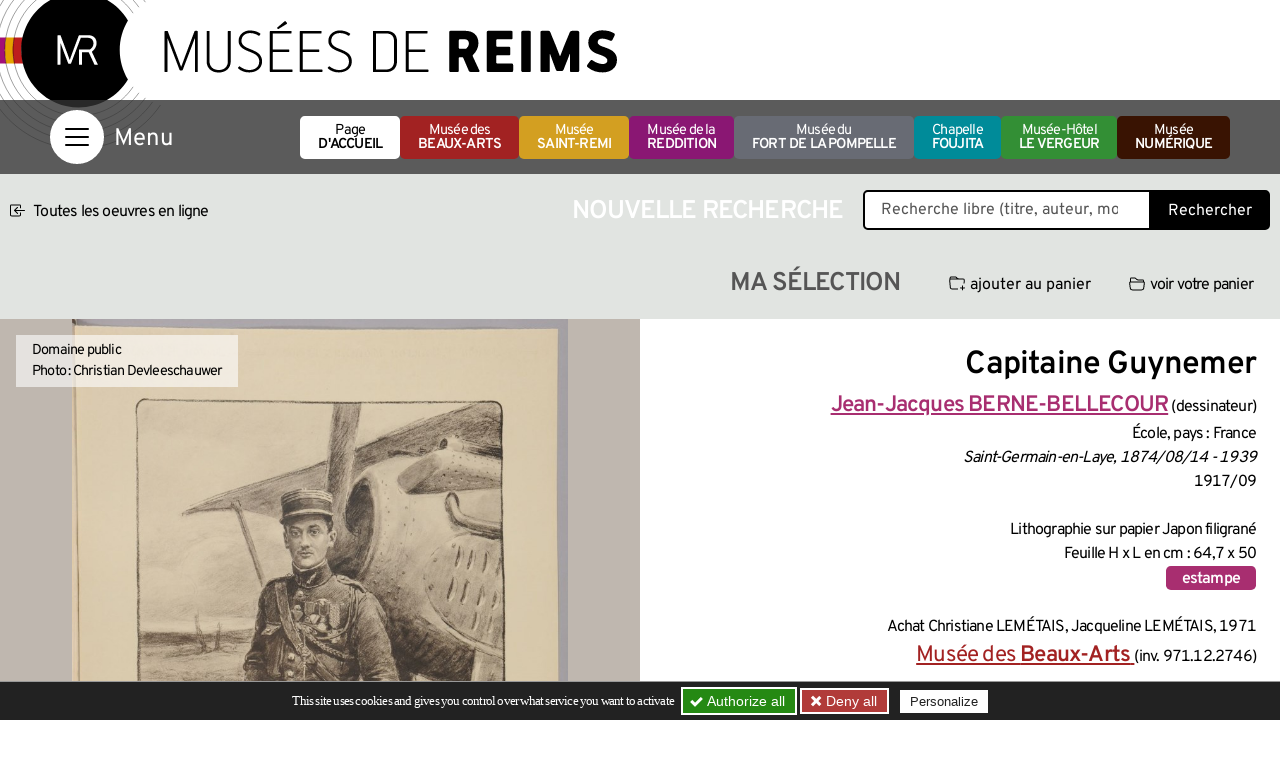

--- FILE ---
content_type: text/html; charset=utf-8
request_url: https://musees-reims.fr/oeuvre/capitaine-guynemer-283607454627977968
body_size: 23656
content:

<!doctype html>
<html dir="ltr" lang="fr">
<head><base href="https://musees-reims.fr/">
<meta charset="utf-8">
<meta name="viewport" content="width=device-width, initial-scale=1, shrink-to-fit=no">
<link rel="preload" importance="low" as="font" type="font/woff2" href="squelettes/css/fonts/overpass-v16-latin-regular.woff2" crossorigin>
<link rel="preload" importance="low" as="font" type="font/woff2" href="squelettes/css/fonts/overpass-v16-latin-600.woff2" crossorigin>
	<title>Capitaine Guynemer, BERNE-BELLECOUR - Portail officiel des Musées de Reims</title>
<link rel="canonical" href="https://musees-reims.fr/oeuvre/capitaine-guynemer-283607454627977968">
<link rel="stylesheet" type="text/css" href="local/cache-css/bootstrap-custom-urlabs-866d-urlabs-866d-minify-335f.css?1752674340" id="css-bootstrap">
<link rel="stylesheet" href="/privacy/tac/am/styles.css?v=1.0.69" type="text/css"><link rel='stylesheet' href='local/cache-css/051fde097d4b0b10059b064a20122bbb.css?1758204935' type='text/css' /><script defer src='local/cache-js/5a8f1962bc540c1e7f3e32dff9be1b90.js?1768992778'></script>
<script defer src="/privacy/tac/am/scripts.basic.js?v=1.0.69" id="js-tac"></script>
<script defer src="local/cache-js/jsdyn-javascript_tac_js-cfd696e0.js?1752674340" id="js-tac-init"></script>
<script defer type="text/javascript" src="local/cache-js/bootstrap-custom.bundle-minify-699d.js?1759747240" id="js-bootstrap"></script>
<script defer type="text/javascript" src="local/cache-js/museesreims-minify-b0c7.js?1752674340" id="js-site"></script>
<script defer src="local/cache-js/instantpage-minify-cf8c.js?1752674340" type="module" importance="low"></script>
<script defer type="text/javascript" id="tac_cartoartifica" src="squelettes/javascript/tac_cartoartifica.js?1583333780"></script>
<script defer type="text/javascript" src="squelettes/javascript/chatbot.js?1728900421" id="js-chatbot" importance="low"></script>
<link rel="apple-touch-icon" sizes="180x180" href="/squelettes/img/favicons/apple-touch-icon.png?v=2023">
<link rel="icon" type="image/png" sizes="32x32" href="/squelettes/img/favicons/favicon-32x32.png?v=2023">
<link rel="icon" type="image/png" sizes="16x16" href="/squelettes/img/favicons/favicon-16x16.png?v=2023">
<link rel="manifest" href="/squelettes/img/favicons/site.webmanifest?v=2023">
<link rel="mask-icon" href="/squelettes/img/favicons/safari-pinned-tab.svg?v=2023" color="#000000">
<link rel="shortcut icon" href="/squelettes/img/favicons/favicon.ico?v=2023">
<meta name="apple-mobile-web-app-title" content="Mus&eacute;es de Reims">
<meta name="application-name" content="Mus&eacute;es de Reims">
<meta name="msapplication-TileColor" content="#ffffff">
<meta name="msapplication-config" content="/squelettes/img/favicons/browserconfig.xml?v=2023">
<meta name="theme-color" content="#ffffff">
<link rel="alternate" type="application/rss+xml" title="Syndiquer tout le site" href="spip.php?page=backend">
<meta name="generator" content="SPIP">
<meta name="view-transition" content="same-origin">
<meta property="og:url" content="https://musees-reims.fr/oeuvre/capitaine-guynemer-283607454627977968">
<meta property="og:type" content="article">
<meta property="og:site_name" content="Portail officiel des Mus&#233;es de Reims">
<meta property="og:title" content="Capitaine Guynemer, BERNE-BELLECOUR">
<meta property="og:locale" content="fr_FR">
<meta name="twitter:card" content="summary_large_image">
<meta name="twitter:title" content="Capitaine Guynemer, BERNE-BELLECOUR">
<meta property="og:image" content="https://musees-reims.fr/local/cache-gd2/b1/3d4cee48d667f6f523686c3247f564.jpg?1759628171">
<meta name="twitter:image" content="https://musees-reims.fr/local/cache-gd2/1c/b868e94ff53f36c086dfd765e4d402.jpg?1759628171">
<meta property="og:locale" content="fr_FR">
<script>
		dataLayer = [{
		'NIVEAU1' : 'Musée numérique',
		'NIVEAU2' : 'Oeuvre',
		'NIVEAU3' : 'Capitaine Guynemer',
		}];
	</script>

<!--seo_insere--></head>
<body class="en-chargement oeuvre">

	<header class="header" role="banner">
<div class="skip-links">
<a class="skip-link btn btn-dark btn-lg" href="/oeuvre/capitaine-guynemer-283607454627977968#content">Aller au contenu</a>
<button class="skip-link btn btn-dark btn-lg" data-bs-toggle="offcanvas" data-bs-target="#navigation" aria-controls="navigation">Aller au menu</button>
<a class="skip-link btn btn-dark btn-lg" href="/oeuvre/capitaine-guynemer-283607454627977968#footer">Aller au pied de page</a>
<a class="skip-link btn btn-dark btn-lg" href="/oeuvre/capitaine-guynemer-283607454627977968#gestioncookies">Panneau de configuration RGPD</a>
</div>
<div class="sup-header">
<a href="https://musees-reims.fr/" class="logo-site">
<img src="squelettes/img/logo-MR-noir.svg" width="439" height="135" alt="Musées de Reims">
</a>
</div>
</header>
<nav class="navbar navbar-dark" aria-label="Principale">
<div class="container">
<button class="navbar-toggler" type="button" data-bs-toggle="offcanvas" data-bs-target="#navigation" aria-controls="navigation" aria-label="Afficher la navigation">
<span class="navbar-toggler-icon"></span>
</button>
<ul class="menu-musees">
<li>
<a href="https://musees-reims.fr/" class="btn btn-white">
Page <strong>d'accueil</strong>
</a>
</li>
<li>
<a href="fr/musees/musee-des-beaux-arts/" class="btn btn-musee btn-musee-15">
Musée des <strong>Beaux-Arts</strong>
</a>
</li>
<li>
<a href="fr/musees/musee-saint-remi/" class="btn btn-musee btn-musee-13">
Musée <strong>Saint-Remi</strong>
</a>
</li>
<li>
<a href="fr/musees/musee-de-la-reddition/" class="btn btn-musee btn-musee-17">
Musée de la <strong>Reddition</strong>
</a>
</li>
<li>
<a href="fr/musees/musee-du-fort-de-la-pompelle/" class="btn btn-musee btn-musee-16">
Musée du <strong>fort de la Pompelle</strong>
</a>
</li>
<li>
<a href="fr/musees/la-chapelle-foujita/" class="btn btn-musee btn-musee-7">
Chapelle <strong>Foujita</strong>
</a>
</li>
<li>
<a href="fr/musees/musee-hotel-le-vergeur/" class="btn btn-musee btn-musee-22">
Musée-Hôtel <strong>Le Vergeur</strong>
</a>
</li>
<li>
<a href="fr/musee-numerique/" class="btn btn-dark">
Musée <strong>numérique</strong>
</a>
</li>
</ul>
<div class="offcanvas offcanvas-start" tabindex="-1" id="navigation" aria-labelledby="navigationLabel">
<div class="offcanvas-header">
<span class="offcanvas-title visually-hidden" id="navigationLabel">Menu</span>
<button type="button" class="btn-close btn-close-white text-reset" data-bs-dismiss="offcanvas" aria-label="Fermer"></button>
</div>
<div class="offcanvas-body">
<div class="container-fluid">
<div class="row">
<div class="col-12 col-lg-3 menu-niveau-1">
<ul>
<li class="nav-item menu-item-rub">
<button class="btn btn-link offcanvas-nav-item offcanvas-nav-item-withsub" data-nav-rubrique="6" data-nav-niveau="2">Musées
</button>
</li>
<li class="nav-item menu-item-rub">
<button class="btn btn-link offcanvas-nav-item offcanvas-nav-item-withsub" data-nav-rubrique="10" data-nav-niveau="2">La vie des Musées
</button>
</li>
<li class="nav-item menu-item-rub">
<button class="btn btn-link offcanvas-nav-item offcanvas-nav-item-withsub" data-nav-rubrique="9" data-nav-niveau="2">Musée <strong>numérique</strong>
</button>
</li>
<li class="nav-item menu-item-rub">
<button class="btn btn-link offcanvas-nav-item offcanvas-nav-item-withsub" data-nav-rubrique="60" data-nav-niveau="2">Jeunes visiteurs
</button>
</li>
<li class="nav-item menu-item-rub">
<button class="btn btn-link offcanvas-nav-item offcanvas-nav-item-withsub" data-nav-rubrique="56" data-nav-niveau="2">Musée Citoyen
</button>
</li>
<li class="nav-item menu-item-rub">
<button class="btn btn-link offcanvas-nav-item offcanvas-nav-item-withsub" data-nav-rubrique="61" data-nav-niveau="2">Centres de Ressources
</button>
</li>
<li class="nav-item menu-item-rub">
<button class="btn btn-link offcanvas-nav-item offcanvas-nav-item-withsub" data-nav-rubrique="12" data-nav-niveau="2">Informations pratiques
</button>
</li>
</ul>
<ul class="list-inline menu-languages">
<li class="list-inline-item">Choose your language:</li>
<li class="list-inline-item"><a href="https://musees-reims.fr/" tabindex="-1">fr</a></li>
<li class="list-inline-item"><a href="reims-museums/" tabindex="-1">en</a></li>
<li class="list-inline-item"><a href="reims-museen/" tabindex="-1">de</a></li>
<li class="list-inline-item"><a href="%E3%83%A9%E3%83%B3%E3%82%B9%E5%8D%9A%E7%89%A9%E9%A4%A8/" tabindex="-1">ja</a></li>
<li class="list-inline-item"><a href="musea-van-reims/" tabindex="-1">nl</a></li>
</ul>
</div>
<div class="col-12 col-lg-3 menu-niveau-2">
<div class="menu-subniveau menu-niveau-2-rubrique" data-nav-rubrique="6" data-nav-niveau="2">
<button class="btn btn-light menu-subniveau-close" data-nav-niveau="2">Musées
</button>
<ul>
<li class="nav-item menu-item-musee menu-item-musee-15"><a href="fr/musees/musee-des-beaux-arts/" class="btn btn-link offcanvas-nav-item offcanvas-nav-item-link">Musée des <strong>Beaux-Arts</strong>
</a></li>
<li class="nav-item menu-item-musee menu-item-musee-13"><a href="fr/musees/musee-saint-remi/" class="btn btn-link offcanvas-nav-item offcanvas-nav-item-link">Musée <strong>Saint-Remi</strong>
</a></li>
<li class="nav-item menu-item-musee menu-item-musee-17"><a href="fr/musees/musee-de-la-reddition/" class="btn btn-link offcanvas-nav-item offcanvas-nav-item-link">Musée de la <strong>Reddition</strong>
</a></li>
<li class="nav-item menu-item-musee menu-item-musee-16"><a href="fr/musees/musee-du-fort-de-la-pompelle/" class="btn btn-link offcanvas-nav-item offcanvas-nav-item-link">Musée du <strong>fort de la Pompelle</strong>
</a></li>
<li class="nav-item menu-item-musee menu-item-musee-7"><a href="fr/musees/la-chapelle-foujita/" class="btn btn-link offcanvas-nav-item offcanvas-nav-item-link">Chapelle <strong>Foujita</strong>
</a></li>
<li class="nav-item menu-item-musee menu-item-musee-22"><a href="fr/musees/musee-hotel-le-vergeur/" class="btn btn-link offcanvas-nav-item offcanvas-nav-item-link">Musée-Hôtel <strong>Le Vergeur</strong>
</a></li>
<li class="nav-item menu-item-art menu-item-art-19"><a href="fr/musees/article/autres-musees-a-reims" class="btn btn-link offcanvas-nav-item offcanvas-nav-item-link"><strong>Autres musées</strong> à Reims
</a></li>
</ul>
</div>
<div class="menu-subniveau menu-niveau-2-rubrique" data-nav-rubrique="10" data-nav-niveau="2">
<button class="btn btn-light menu-subniveau-close" data-nav-niveau="2">La vie des Musées
</button>
<ul>
<li class="nav-item menu-item-art menu-item-art-65"><a href="fr/la-vie-des-musees/article/l-agenda-des-musees" class="btn btn-link offcanvas-nav-item offcanvas-nav-item-link">L&#8217;agenda des musées
</a></li>
<li class="nav-item menu-item-art menu-item-art-11"><a href="fr/la-vie-des-musees/article/expositions" class="btn btn-link offcanvas-nav-item offcanvas-nav-item-link">Expositions
</a></li>
<li class="nav-item menu-item-rub menu-item-rub-48"><button class="btn btn-link offcanvas-nav-item offcanvas-nav-item-withsub" data-nav-rubrique="48" data-nav-niveau="3">Actus
</button></li>
<li class="nav-item menu-item-rub menu-item-rub-42"><button class="btn btn-link offcanvas-nav-item offcanvas-nav-item-withsub" data-nav-rubrique="42" data-nav-niveau="3">Autour des expositions en cours
</button></li>
<li class="nav-item menu-item-art menu-item-art-109"><a href="fr/la-vie-des-musees/article/revue-des-musees" class="btn btn-link offcanvas-nav-item offcanvas-nav-item-link">La revue des Musées
</a></li>
</ul>
</div>
<div class="menu-subniveau menu-niveau-2-rubrique" data-nav-rubrique="9" data-nav-niveau="2">
<button class="btn btn-light menu-subniveau-close" data-nav-niveau="2">Musée <strong>numérique</strong>
</button>
<ul>
<li class="nav-item menu-item-rub menu-item-rub-64"><button class="btn btn-link offcanvas-nav-item offcanvas-nav-item-withsub" data-nav-rubrique="64" data-nav-niveau="3">Galerie 3D
</button></li>
<li class="nav-item menu-item-art menu-item-art-161"><a href="fr/musee-numerique/article/les-oeuvres-en-tres-haute-definition-161" class="btn btn-link offcanvas-nav-item offcanvas-nav-item-link">Les œuvres en <strong>très haute définition</strong>
</a></li>
<li class="nav-item menu-item-art menu-item-art-148"><a href="fr/musee-numerique/article/ca-tourne-la-chaine-video-des-musees" class="btn btn-link offcanvas-nav-item offcanvas-nav-item-link">Ça tourne&nbsp;: La chaine <strong>vidéo</strong> des musées
</a></li>
<li class="nav-item menu-item-rub menu-item-rub-25"><button class="btn btn-link offcanvas-nav-item offcanvas-nav-item-withsub" data-nav-rubrique="25" data-nav-niveau="3"><strong>Expositions</strong> thématiques
</button></li>
<li class="nav-item menu-item-art menu-item-art-14"><a href="fr/musee-numerique/oeuvres-en-ligne" class="btn btn-link offcanvas-nav-item offcanvas-nav-item-link">Les <strong>oeuvres</strong> en ligne
</a></li>
<li class="nav-item menu-item-art menu-item-art-182"><a href="fr/musee-numerique/article/tutoriel-les-oeuvres-en-ligne" class="btn btn-link offcanvas-nav-item offcanvas-nav-item-link"><strong>Tutoriel</strong> Les Œuvres en ligne
</a></li>
<li class="nav-item menu-item-art menu-item-art-218"><a href="fr/musee-numerique/article/culture-libre-le-projet-wikipedia" class="btn btn-link offcanvas-nav-item offcanvas-nav-item-link"><strong>Culture Libre&nbsp;!</strong>&nbsp;: Le projet wikipedia
</a></li>
</ul>
</div>
<div class="menu-subniveau menu-niveau-2-rubrique" data-nav-rubrique="60" data-nav-niveau="2">
<button class="btn btn-light menu-subniveau-close" data-nav-niveau="2">Jeunes visiteurs
</button>
<ul>
<li class="nav-item menu-item-art menu-item-art-21"><a href="fr/jeunes-visiteurs/article/enfants-familles" class="btn btn-link offcanvas-nav-item offcanvas-nav-item-link">Enfants &amp; <strong>familles</strong>
</a></li>
<li class="nav-item menu-item-art menu-item-art-22"><a href="fr/jeunes-visiteurs/article/scolaires" class="btn btn-link offcanvas-nav-item offcanvas-nav-item-link">Scolaires
</a></li>
<li class="nav-item menu-item-rub menu-item-rub-32"><button class="btn btn-link offcanvas-nav-item offcanvas-nav-item-withsub" data-nav-rubrique="32" data-nav-niveau="3"><strong>Parcours</strong> jeunesse
</button></li>
</ul>
</div>
<div class="menu-subniveau menu-niveau-2-rubrique" data-nav-rubrique="56" data-nav-niveau="2">
<button class="btn btn-light menu-subniveau-close" data-nav-niveau="2">Musée Citoyen
</button>
<ul>
<li class="nav-item menu-item-art menu-item-art-266"><a href="fr/musee-citoyen/article/musee-nomade" class="btn btn-link offcanvas-nav-item offcanvas-nav-item-link">Musée Nomade
</a></li>
<li class="nav-item menu-item-art menu-item-art-267"><a href="fr/musee-citoyen/article/musee-durable" class="btn btn-link offcanvas-nav-item offcanvas-nav-item-link">Musée Durable
</a></li>
<li class="nav-item menu-item-rub menu-item-rub-59"><button class="btn btn-link offcanvas-nav-item offcanvas-nav-item-withsub" data-nav-rubrique="59" data-nav-niveau="3">Musée participatif
</button></li>
<li class="nav-item menu-item-art menu-item-art-301"><a href="fr/musee-citoyen/article/musee-accessible" class="btn btn-link offcanvas-nav-item offcanvas-nav-item-link">Musée accessible
</a></li>
</ul>
</div>
<div class="menu-subniveau menu-niveau-2-rubrique" data-nav-rubrique="61" data-nav-niveau="2">
<button class="btn btn-light menu-subniveau-close" data-nav-niveau="2">Centres de Ressources
</button>
<ul>
<li class="nav-item menu-item-art menu-item-art-140"><a href="fr/centres-de-ressources/article/les-bibliotheques" class="btn btn-link offcanvas-nav-item offcanvas-nav-item-link">Les <strong>Bibliothèques</strong>
</a></li>
<li class="nav-item menu-item-rub menu-item-rub-62"><button class="btn btn-link offcanvas-nav-item offcanvas-nav-item-withsub" data-nav-rubrique="62" data-nav-niveau="3">Carnet de <strong>recherche</strong>
</button></li>
<li class="nav-item menu-item-rub menu-item-rub-28"><button class="btn btn-link offcanvas-nav-item offcanvas-nav-item-withsub" data-nav-rubrique="28" data-nav-niveau="3"><strong>Ressources</strong> documentaires
</button></li>
<li class="nav-item menu-item-art menu-item-art-115"><a href="fr/centres-de-ressources/article/histoire-des-collections" class="btn btn-link offcanvas-nav-item offcanvas-nav-item-link">Histoire des <strong>collections</strong>
</a></li>
<li class="nav-item menu-item-art menu-item-art-10"><a href="fr/centres-de-ressources/article/recuperation-artistique-apres-la-seconde-guerre-mondiale-m-n-r" class="btn btn-link offcanvas-nav-item offcanvas-nav-item-link">Récupération artistique après la Seconde guerre mondiale (<strong>M.N.R.</strong>)
</a></li>
</ul>
</div>
<div class="menu-subniveau menu-niveau-2-rubrique" data-nav-rubrique="12" data-nav-niveau="2">
<button class="btn btn-light menu-subniveau-close" data-nav-niveau="2">Informations pratiques
</button>
<ul>
<li class="nav-item menu-item-art menu-item-art-26"><a href="fr/informations-pratiques/article/renseignements-tarifs" class="btn btn-link offcanvas-nav-item offcanvas-nav-item-link"><strong>Renseignements</strong> &amp; tarifs
</a></li>
<li class="nav-item menu-item-art menu-item-art-236"><a href="fr/informations-pratiques/article/votre-visite-faq" class="btn btn-link offcanvas-nav-item offcanvas-nav-item-link"><strong>Votre visite</strong> - FAQ
</a></li>
<li class="nav-item menu-item-art menu-item-art-27"><a href="fr/informations-pratiques/article/location-d-espaces" class="btn btn-link offcanvas-nav-item offcanvas-nav-item-link">Location d&#8217;espaces
</a></li>
<li class="nav-item menu-item-art menu-item-art-329"><a href="fr/informations-pratiques/article/mecenat" class="btn btn-link offcanvas-nav-item offcanvas-nav-item-link">Mécénat
</a></li>
<li class="nav-item menu-item-art menu-item-art-28"><a href="fr/informations-pratiques/article/partenaires" class="btn btn-link offcanvas-nav-item offcanvas-nav-item-link">Partenaires
</a></li>
<li class="nav-item menu-item-art menu-item-art-35"><a href="fr/informations-pratiques/article/contacts" class="btn btn-link offcanvas-nav-item offcanvas-nav-item-link">Contacts
</a></li>
<li class="nav-item menu-item-art menu-item-art-219"><a href="fr/informations-pratiques/article/newsletter" class="btn btn-link offcanvas-nav-item offcanvas-nav-item-link">Newsletter
</a></li>
</ul>
</div>
</div>
<div class="col-12 col-lg-6 menu-niveau-3">
<div class="menu-subniveau menu-niveau-3-rubrique" data-nav-rubrique="48" data-nav-niveau="3">
<button class="btn btn-light menu-subniveau-close" data-nav-niveau="3">Actus
</button>
<div class="container-fluid">
<div class="row">
<div class="nav-item col-12 col-sm-6 col-xxl-4">
<a href="fr/la-vie-des-musees/actus/article/les-musees-sont-gratuits" class="carte-contenu">
	<picture>
<source srcset="local/cache-gd2/23/b5d84492f6f48305b4dbed9306337f.webp?1767706678, local/cache-gd2/0f/71dccaa22d83cf65411074b43e474d.webp?1767706678 1.5x" type="image/webp" width="300" height="350">
<source srcset="local/cache-gd2/a8/df548a1602bc635398175666266cb0.jpg?1767706678" type="image/jpeg" width="300" height="350">
<img src='local/cache-gd2/a8/df548a1602bc635398175666266cb0.jpg?1767706678' alt='Les mus&#233;es sont gratuits ' width='300' height='350' fetchpriority='low' loading='lazy' />
</picture>
	<div class="titre-container">
		<span class="titre">Les musées sont gratuits
</span>
	</div>
</a></div>
<div class="nav-item col-12 col-sm-6 col-xxl-4">
<a href="fr/la-vie-des-musees/actus/article/octobre-2025-mars-2026" class="carte-contenu">
	<picture>
<source srcset="local/cache-gd2/b5/6804b2152b3ea8de6ef9c6136437ee.webp?1762178093, local/cache-gd2/9c/613da561d3b2c2b6ce5188cec2b10d.webp?1762178098 1.5x" type="image/webp" width="300" height="350">
<source srcset="local/cache-gd2/85/5dc4a33e5b37dda2886e08e51a45af.jpg?1762178097" type="image/jpeg" width="300" height="350">
<img src='local/cache-gd2/85/5dc4a33e5b37dda2886e08e51a45af.jpg?1762178097' alt='Octobre 2025 - Mars 2026' width='300' height='350' fetchpriority='low' loading='lazy' />
</picture>
	<div class="titre-container">
		<span class="titre">Octobre 2025 - Mars 2026
</span>
	</div>
</a></div>
<div class="nav-item col-12 col-sm-6 col-xxl-4">
<a href="fr/la-vie-des-musees/actus/article/actualite-du-chantier" class="carte-contenu">
	<picture>
<source srcset="local/cache-gd2/8c/ed1b0d2e78ab8254364d194c585def.webp?1721806407, local/cache-gd2/94/9dc3ac83d86343e4ea53fe52d59fb8.webp?1721806407 1.5x" type="image/webp" width="300" height="350">
<source srcset="local/cache-gd2/47/293f8fe9ba404bf4d4b09ce6932334.jpg?1721806407" type="image/jpeg" width="300" height="350">
<img src='local/cache-gd2/47/293f8fe9ba404bf4d4b09ce6932334.jpg?1721806407' alt='Actualit&#233; du Chantier' width='300' height='350' fetchpriority='low' loading='lazy' />
</picture>
	<div class="titre-container">
		<span class="titre">Actualité du Chantier
</span>
	</div>
</a></div>
<div class="nav-item col-12 col-sm-6 col-xxl-4">
<a href="fr/la-vie-des-musees/actus/article/merveilleuses-demoiselles" class="carte-contenu">
	<picture>
<source srcset="local/cache-gd2/62/bf6cc84384340449926506742dbe34.webp?1752768989, local/cache-gd2/70/f94081b70b19b4a239402789f78c67.webp?1752768989 1.5x" type="image/webp" width="300" height="350">
<source srcset="local/cache-gd2/49/13b70f6b9cc9c689a1063ab9cb9a12.jpg?1752768989" type="image/jpeg" width="300" height="350">
<img src='local/cache-gd2/49/13b70f6b9cc9c689a1063ab9cb9a12.jpg?1752768989' alt='Merveilleuses Demoiselles' width='300' height='350' fetchpriority='low' loading='lazy' />
</picture>
	<div class="titre-container">
		<span class="titre">Merveilleuses Demoiselles
</span>
	</div>
</a></div>
<div class="nav-item col-12 col-sm-6 col-xxl-4">
<a href="fr/la-vie-des-musees/actus/article/une-nuit-ornementale-qui-s-annonce-stylee" class="carte-contenu">
	<picture>
<source srcset="local/cache-gd2/71/34c2c2e77de3c6d2d7e4e27a5a0dd8.webp?1747128604, local/cache-gd2/09/af9b90c568fc6214e61043ccb7875c.webp?1747128604 1.5x" type="image/webp" width="300" height="350">
<source srcset="local/cache-gd2/76/238d91bdca862964be5800e4369455.jpg?1747128604" type="image/jpeg" width="300" height="350">
<img src='local/cache-gd2/76/238d91bdca862964be5800e4369455.jpg?1747128604' alt='Une nuit ornementale qui s&#039;annonce styl&#233;e ! ' width='300' height='350' fetchpriority='low' loading='lazy' />
</picture>
	<div class="titre-container">
		<span class="titre">Une nuit ornementale qui s’annonce stylée&nbsp;!
</span>
	</div>
</a></div>
<div class="nav-item col-12 col-sm-6 col-xxl-4">
<a href="fr/la-vie-des-musees/actus/article/deux-tapisseries-supplementaires-de-la-vie-de-saint-remi-rejoignent-le-parcours" class="carte-contenu">
	<picture>
<source srcset="local/cache-gd2/7f/b070219f319d95e45565c857c4a2a6.webp?1745929879, local/cache-gd2/e6/05a2ae116fdad861825070249aba98.webp?1745929879 1.5x" type="image/webp" width="300" height="350">
<source srcset="local/cache-gd2/bf/6179937c695ea2d60716c6aff70ee4.jpg?1745929879" type="image/jpeg" width="300" height="350">
<img src='local/cache-gd2/bf/6179937c695ea2d60716c6aff70ee4.jpg?1745929879' alt='Deux tapisseries suppl&#233;mentaires de la vie de saint Remi rejoignent le parcours permanent' width='300' height='350' fetchpriority='low' loading='lazy' />
</picture>
	<div class="titre-container">
		<span class="titre">Deux tapisseries supplémentaires de la vie de saint Remi rejoignent le parcours permanent
</span>
	</div>
</a></div>
<div class="nav-item col-12 col-sm-6 col-xxl-4">
<a href="fr/la-vie-des-musees/actus/article/fouilles" class="carte-contenu">
	<picture>
<source srcset="local/cache-gd2/ad/de97633bbfae2f480ebcf1115adcc8.webp?1720777989, local/cache-gd2/54/3c5c0dfb12d3262d3656088fe3ab2d.webp?1720777989 1.5x" type="image/webp" width="300" height="350">
<source srcset="local/cache-gd2/6d/b096e730208ca7b15e5f6dca3a9085.jpg?1720777989" type="image/jpeg" width="300" height="350">
<img src='local/cache-gd2/6d/b096e730208ca7b15e5f6dca3a9085.jpg?1720777989' alt='Fouilles' width='300' height='350' fetchpriority='low' loading='lazy' />
</picture>
	<div class="titre-container">
		<span class="titre">Fouilles
</span>
	</div>
</a></div>
<div class="nav-item col-12 col-sm-6 col-xxl-4">
<a href="fr/la-vie-des-musees/actus/article/foujita-au-salon-du-dessin" class="carte-contenu">
	<picture>
<source srcset="local/cache-gd2/b8/a376f9b6b6eb9ece184101f1bdd959.webp?1740496549" type="image/webp" width="300" height="350">
<source srcset="local/cache-gd2/d1/46043284009386f6b3a9e47859e425.jpg?1740496549" type="image/jpeg" width="300" height="350">
<img src='local/cache-gd2/d1/46043284009386f6b3a9e47859e425.jpg?1740496549' alt='Foujita au Salon du Dessin ' width='300' height='350' fetchpriority='low' loading='lazy' />
</picture>
	<div class="titre-container">
		<span class="titre">Foujita au Salon du Dessin
</span>
	</div>
</a></div>
<div class="nav-item col-12 col-sm-6 col-xxl-4">
<a href="fr/la-vie-des-musees/actus/article/le-musee-des-beaux-arts-invite-d-honneur-du-salon-du-dessin-a-paris" class="carte-contenu">
	<picture>
<source srcset="local/cache-gd2/8f/907e8d5de489b6a94d2f285cabb202.webp?1740472703" type="image/webp" width="300" height="350">
<source srcset="local/cache-gd2/83/7d8789379bdd20524c4b2b407de352.jpg?1740472703" type="image/jpeg" width="300" height="350">
<img src='local/cache-gd2/83/7d8789379bdd20524c4b2b407de352.jpg?1740472703' alt='Le Mus&#233;e des Beaux-Arts, invit&#233; d&#039;honneur du Salon du Dessin &#224; Paris' width='300' height='350' fetchpriority='low' loading='lazy' />
</picture>
	<div class="titre-container">
		<span class="titre">Le Musée des Beaux-Arts, invité d&#8217;honneur du Salon du Dessin à Paris
</span>
	</div>
</a></div>
<div class="nav-item col-12 col-sm-6 col-xxl-4">
<a href="fr/la-vie-des-musees/actus/article/osez-toucher-des-statuettes-tactiles-au-musee-saint-remi" class="carte-contenu">
	<picture>
<source srcset="local/cache-gd2/15/67e255bfbb8d3bf3337955d763d09c.webp?1738258392, local/cache-gd2/7b/d8f9dc9402d474af6f7770c6d194e3.webp?1738258392 1.5x" type="image/webp" width="300" height="350">
<source srcset="local/cache-gd2/5c/cc4b75ca4fa1b98467d8dcc6550d68.jpg?1738258392" type="image/jpeg" width="300" height="350">
<img src='local/cache-gd2/5c/cc4b75ca4fa1b98467d8dcc6550d68.jpg?1738258392' alt='Osez toucher ! Des statuettes tactiles au mus&#233;e Saint-Remi' width='300' height='350' fetchpriority='low' loading='lazy' />
</picture>
	<div class="titre-container">
		<span class="titre">Osez toucher&nbsp;! Des statuettes tactiles au musée Saint-Remi
</span>
	</div>
</a></div>
<div class="nav-item col-12 col-sm-6 col-xxl-4">
<a href="fr/la-vie-des-musees/actus/article/fabularis" class="carte-contenu">
	<picture>
<source srcset="local/cache-gd2/ae/2b8366e7a3326ffc00ae137461f4b8.webp?1733324403, local/cache-gd2/da/5048f7bb1ce693e88422815b9d8b34.webp?1733324403 1.5x" type="image/webp" width="300" height="350">
<source srcset="local/cache-gd2/68/b19305ef6e0b783826f99872a139e9.jpg?1733324403" type="image/jpeg" width="300" height="350">
<img src='local/cache-gd2/68/b19305ef6e0b783826f99872a139e9.jpg?1733324403' alt='FABULARIS' width='300' height='350' fetchpriority='low' loading='lazy' />
</picture>
	<div class="titre-container">
		<span class="titre">FABULARIS
</span>
	</div>
</a></div>
<div class="nav-item col-12 col-sm-6 col-xxl-4">
<a href="fr/la-vie-des-musees/actus/article/anna-nouvelle-guide-virtuelle-l-intelligence-artificielle-au-service-du" class="carte-contenu">
	<picture>
<source srcset="local/cache-gd2/2a/3de5a81d2c7181ca8ed78147393bc0.webp?1720777987, local/cache-gd2/30/f749e714e7fdaa6b16342a272017e4.webp?1720777987 1.5x" type="image/webp" width="300" height="350">
<source srcset="local/cache-gd2/0b/ff3f00e3c22d69b2ef42a04e32ae86.jpg?1720777987" type="image/jpeg" width="300" height="350">
<img src='local/cache-gd2/0b/ff3f00e3c22d69b2ef42a04e32ae86.jpg?1720777987' alt='Anna, nouvelle guide virtuelle : l&#039;intelligence artificielle au service du patrimoine' width='300' height='350' fetchpriority='low' loading='lazy' />
</picture>
	<div class="titre-container">
		<span class="titre">Anna, nouvelle guide virtuelle&nbsp;: l’intelligence artificielle au service du patrimoine
</span>
	</div>
</a></div>
<div class="nav-item col-12 col-sm-6 col-xxl-4">
<a href="fr/la-vie-des-musees/actus/article/visite-du-musee-du-fort-de-la-pompelle-en-3d" class="carte-contenu">
	<picture>
<source srcset="local/cache-gd2/8a/4e66531b508aced46f0410ccc5cf9c.webp?1720777989, local/cache-gd2/f9/196f2d632d084dc5a5525acf22c59f.webp?1720777989 1.5x" type="image/webp" width="300" height="350">
<source srcset="local/cache-gd2/2c/208a50e042e8e550a9368fdaf42634.jpg?1720777989" type="image/jpeg" width="300" height="350">
<img src='local/cache-gd2/2c/208a50e042e8e550a9368fdaf42634.jpg?1720777989' alt='Visite du mus&#233;e du Fort de la Pompelle en 3D' width='300' height='350' fetchpriority='low' loading='lazy' />
</picture>
	<div class="titre-container">
		<span class="titre">Visite du musée du Fort de la Pompelle en 3D
</span>
	</div>
</a></div>
<div class="nav-item col-12 col-sm-6 col-xxl-4">
<a href="fr/la-vie-des-musees/actus/article/qui-etaient-vraiment-les-remes" class="carte-contenu">
	<picture>
<source srcset="local/cache-gd2/ef/cab977039a0e755294968dbfc295bf.webp?1720777990, local/cache-gd2/0b/9f91046fa472ace43ef3a62d348751.webp?1720777990 1.5x" type="image/webp" width="300" height="350">
<source srcset="local/cache-gd2/c9/f05ef1e40d6674bcd1e9ba65dc3761.jpg?1720777990" type="image/jpeg" width="300" height="350">
<img src='local/cache-gd2/c9/f05ef1e40d6674bcd1e9ba65dc3761.jpg?1720777990' alt='Qui &#233;taient vraiment {{les R&#232;mes}} ?' width='300' height='350' fetchpriority='low' loading='lazy' />
</picture>
	<div class="titre-container">
		<span class="titre">Qui étaient vraiment <strong>les Rèmes</strong> &nbsp;?
</span>
	</div>
</a></div>
<div class="nav-item col-12 col-sm-6 col-xxl-4">
<a href="fr/la-vie-des-musees/actus/article/un-jardin-extraordinaire-musee-hotel-le-vergeur" class="carte-contenu">
	<picture>
<source srcset="local/cache-gd2/77/a1d2cf6667dbfbc70ef30a0fbf76e5.webp?1720777990, local/cache-gd2/3f/7ac2883a68ed3391ad86fe2e7107b2.webp?1720777990 1.5x" type="image/webp" width="300" height="350">
<source srcset="local/cache-gd2/d9/f9a8987019782eef6a0ff9a8ed9849.jpg?1720777990" type="image/jpeg" width="300" height="350">
<img src='local/cache-gd2/d9/f9a8987019782eef6a0ff9a8ed9849.jpg?1720777990' alt='Un jardin extraordinaire - Mus&#233;e-h&#244;tel Le Vergeur' width='300' height='350' fetchpriority='low' loading='lazy' />
</picture>
	<div class="titre-container">
		<span class="titre">Un jardin extraordinaire  - Musée-hôtel Le Vergeur
</span>
	</div>
</a></div>
<div class="nav-item col-12 col-sm-6 col-xxl-4">
<a href="fr/la-vie-des-musees/actus/article/le-musee-des-beaux-arts-s-expose-en-france" class="carte-contenu">
	<picture>
<source srcset="local/cache-gd2/c2/540e95cb5c06148c13eb2bb3b9c6b8.webp?1752670507, local/cache-gd2/82/a224b81cb15d3e982bf8182466e36f.webp?1752670507 1.5x" type="image/webp" width="300" height="350">
<source srcset="local/cache-gd2/26/8f721da1adb57706695a4a8753ab90.jpg?1752670507" type="image/jpeg" width="300" height="350">
<img src='local/cache-gd2/26/8f721da1adb57706695a4a8753ab90.jpg?1752670507' alt='{{Le Mus&#233;e des Beaux-Arts}} s&#039;expose en France' width='300' height='350' fetchpriority='low' loading='lazy' />
</picture>
	<div class="titre-container">
		<span class="titre"><strong>Le Musée des Beaux-Arts</strong> s&#8217;expose en France
</span>
	</div>
</a></div>
</div>
</div>
</div>
<div class="menu-subniveau menu-niveau-3-rubrique" data-nav-rubrique="42" data-nav-niveau="3">
<button class="btn btn-light menu-subniveau-close" data-nav-niveau="3">Autour des expositions en cours
</button>
<div class="container-fluid">
<div class="row">
<div class="nav-item col-12 col-sm-6 col-xxl-4">
<a href="fr/la-vie-des-musees/autour-des-expositions-en-cours/article/autour-de-l-exposition-reims-1925-2025-regards-sur-la-reconstruction" class="carte-contenu">
	<picture>
<source srcset="local/cache-gd2/b6/69f86af8a7e5ec2ca2b38f21efa6e8.webp?1749037620, local/cache-gd2/93/ce71c4f7ed6170f0ea7e48a7bf5734.webp?1749037620 1.5x" type="image/webp" width="300" height="350">
<source srcset="local/cache-gd2/02/b5657061ca3d577f344247630805d5.jpg?1749037620" type="image/jpeg" width="300" height="350">
<img src='local/cache-gd2/02/b5657061ca3d577f344247630805d5.jpg?1749037620' alt='{{Autour de l&#039;exposition}} Reims, 1925-2025 - regards sur la reconstruction' width='300' height='350' fetchpriority='low' loading='lazy' />
</picture>
	<div class="titre-container">
		<span class="titre"><strong>Autour de l&#8217;exposition</strong> Reims, 1925-2025 - regards sur la reconstruction
</span>
	</div>
</a></div>
</div>
</div>
</div>
<div class="menu-subniveau menu-niveau-3-rubrique" data-nav-rubrique="25" data-nav-niveau="3">
<button class="btn btn-light menu-subniveau-close" data-nav-niveau="3"><strong>Expositions</strong> thématiques
</button>
<div class="container-fluid">
<div class="row">
<div class="nav-item col-12 col-sm-6 col-xxl-4">
<a href="fr/musee-numerique/expositions-thematiques/article/pastels-du-musee-des-beaux-arts-de-reims-histoires-de-collections" class="carte-contenu">
	<picture>
<source srcset="local/cache-gd2/84/ee81cea95b32294233f4bcb488fa19.webp?1769164561, local/cache-gd2/aa/c7585838b0e2251db1365ff687e540.webp?1769164561 1.5x" type="image/webp" width="300" height="350">
<source srcset="local/cache-gd2/d6/22c8ac73dfa8a81f12075bd3285835.jpg?1769164560" type="image/jpeg" width="300" height="350">
<img src='local/cache-gd2/d6/22c8ac73dfa8a81f12075bd3285835.jpg?1769164560' alt='{{Pastels du mus&#233;e des Beaux-Arts de Reims, histoires de collections}}' width='300' height='350' fetchpriority='low' loading='lazy' />
</picture>
	<div class="titre-container">
		<span class="titre"><strong>Pastels du musée des Beaux-Arts de Reims, histoires de collections</strong>
</span>
	</div>
</a></div>
<div class="nav-item col-12 col-sm-6 col-xxl-4">
<a href="fr/musee-numerique/expositions-thematiques/article/les-grandes-heures-de-l-abbaye-saint-remi" class="carte-contenu">
	<picture>
<source srcset="local/cache-gd2/d8/f1b809df77375a2cc2e338b863cf68.webp?1720777994, local/cache-gd2/e2/8c4bafe3951e1e139235b3ae22c297.webp?1720777994 1.5x" type="image/webp" width="300" height="350">
<source srcset="local/cache-gd2/81/e2eb36b59ce49a178619cff84ee677.jpg?1720777994" type="image/jpeg" width="300" height="350">
<img src='local/cache-gd2/81/e2eb36b59ce49a178619cff84ee677.jpg?1720777994' alt='{{Les grandes heures de l&#039;abbaye Saint-Remi}}' width='300' height='350' fetchpriority='low' loading='lazy' />
</picture>
	<div class="titre-container">
		<span class="titre"><strong>Les grandes heures de l’abbaye Saint-Remi</strong>
</span>
	</div>
</a></div>
<div class="nav-item col-12 col-sm-6 col-xxl-4">
<a href="fr/musee-numerique/expositions-thematiques/article/la-medaille-a-reims-autour-de-jean-baptiste-drouet-d-erlon" class="carte-contenu">
	<picture>
<source srcset="local/cache-gd2/d1/ae2050f940d0b117140a1b49a3c531.webp?1720777995, local/cache-gd2/d4/18134bd81979f212a872bac7bec0d1.webp?1720777995 1.5x" type="image/webp" width="300" height="350">
<source srcset="local/cache-gd2/f2/7bccd19b65621f9329068d2654949e.jpg?1720777995" type="image/jpeg" width="300" height="350">
<img src='local/cache-gd2/f2/7bccd19b65621f9329068d2654949e.jpg?1720777995' alt='{{La m&#233;daille &#224; Reims}} : autour de Jean-Baptiste Drouet d&#039;Erlon' width='300' height='350' fetchpriority='low' loading='lazy' />
</picture>
	<div class="titre-container">
		<span class="titre"><strong>La médaille à Reims</strong>&nbsp;: autour de Jean-Baptiste Drouet d&#8217;Erlon
</span>
	</div>
</a></div>
<div class="nav-item col-12 col-sm-6 col-xxl-4">
<a href="fr/musee-numerique/expositions-thematiques/article/reims-afrique-histoires-d-objets-entre-deux-continents" class="carte-contenu">
	<picture>
<source srcset="local/cache-gd2/8c/e1e92a6ae26179096614a58e19611e.webp?1720777995, local/cache-gd2/99/bd479392ed8805a50454d7ff6cf8b0.webp?1720777995 1.5x" type="image/webp" width="300" height="350">
<source srcset="local/cache-gd2/0f/6bc8bef48c9b0bc3a16e07e720a430.jpg?1720777995" type="image/jpeg" width="300" height="350">
<img src='local/cache-gd2/0f/6bc8bef48c9b0bc3a16e07e720a430.jpg?1720777995' alt='{{Reims-Afrique}} : histoires d&#039;objets entre deux continents' width='300' height='350' fetchpriority='low' loading='lazy' />
</picture>
	<div class="titre-container">
		<span class="titre"><strong>Reims-Afrique</strong>&nbsp;: histoires d’objets entre deux continents
</span>
	</div>
</a></div>
<div class="nav-item col-12 col-sm-6 col-xxl-4">
<a href="fr/musee-numerique/expositions-thematiques/article/dessin-de-sculpteur-dessin-de-sculpture" class="carte-contenu">
	<picture>
<source srcset="local/cache-gd2/95/ac8c35e8119fa1c18518f1d49d2a15.webp?1720777996, local/cache-gd2/1c/bad2a5d93eb0e58e6226f23c4f97e5.webp?1720777996 1.5x" type="image/webp" width="300" height="350">
<source srcset="local/cache-gd2/10/943e456d8ef90852dd11f2cd8e0345.jpg?1720777996" type="image/jpeg" width="300" height="350">
<img src='local/cache-gd2/10/943e456d8ef90852dd11f2cd8e0345.jpg?1720777996' alt='{{Dessin de sculpteur - Dessin de sculpture}} ' width='300' height='350' fetchpriority='low' loading='lazy' />
</picture>
	<div class="titre-container">
		<span class="titre"><strong>Dessin de sculpteur - Dessin de sculpture</strong>
</span>
	</div>
</a></div>
<div class="nav-item col-12 col-sm-6 col-xxl-4">
<a href="fr/musee-numerique/expositions-thematiques/article/sebastien-masson-caricaturiste" class="carte-contenu">
	<picture>
<source srcset="local/cache-gd2/13/75ab12a3b8fba556d482649bc21530.webp?1720777997, local/cache-gd2/5e/bc692175262169a9047224eb5140f5.webp?1720777997 1.5x" type="image/webp" width="300" height="350">
<source srcset="local/cache-gd2/87/abae927def57ba337f7f80caa3e793.jpg?1720777997" type="image/jpeg" width="300" height="350">
<img src='local/cache-gd2/87/abae927def57ba337f7f80caa3e793.jpg?1720777997' alt='{{S&#233;bastien Masson}}, caricaturiste' width='300' height='350' fetchpriority='low' loading='lazy' />
</picture>
	<div class="titre-container">
		<span class="titre"><strong>Sébastien Masson</strong>, caricaturiste
</span>
	</div>
</a></div>
<div class="nav-item col-12 col-sm-6 col-xxl-4">
<a href="fr/musee-numerique/expositions-thematiques/article/caricatures-de-la-grande-guerre" class="carte-contenu">
	<picture>
<source srcset="local/cache-gd2/91/9966e1faac2abf05fcbab49b58d81f.webp?1720777997, local/cache-gd2/9e/59c497d6a8b6d321f52c78bd4cb17b.webp?1720777997 1.5x" type="image/webp" width="300" height="350">
<source srcset="local/cache-gd2/34/a03e8f8dac81495bf364b4ea3a8b7a.jpg?1720777997" type="image/jpeg" width="300" height="350">
<img src='local/cache-gd2/34/a03e8f8dac81495bf364b4ea3a8b7a.jpg?1720777997' alt='{{Caricatures de la Grande Guerre}}' width='300' height='350' fetchpriority='low' loading='lazy' />
</picture>
	<div class="titre-container">
		<span class="titre"><strong>Caricatures de la Grande Guerre</strong>
</span>
	</div>
</a></div>
<div class="nav-item col-12 col-sm-6 col-xxl-4">
<a href="fr/musee-numerique/expositions-thematiques/article/manuscrits-enlumines" class="carte-contenu">
	<picture>
<source srcset="local/cache-gd2/b5/8a3665cabd59f69f1e85e386df45e7.webp?1720777997, local/cache-gd2/cd/e51aa689776cacf749a1912a41166a.webp?1720777997 1.5x" type="image/webp" width="300" height="350">
<source srcset="local/cache-gd2/5f/cdcdfe1f533ac91aef2dbb89b698a9.jpg?1720777997" type="image/jpeg" width="300" height="350">
<img src='local/cache-gd2/5f/cdcdfe1f533ac91aef2dbb89b698a9.jpg?1720777997' alt='{{Manuscrits enlumin&#233;s}}' width='300' height='350' fetchpriority='low' loading='lazy' />
</picture>
	<div class="titre-container">
		<span class="titre"><strong>Manuscrits enluminés</strong>
</span>
	</div>
</a></div>
<div class="nav-item col-12 col-sm-6 col-xxl-4">
<a href="fr/musee-numerique/expositions-thematiques/article/henry-vasnier-collectionneur" class="carte-contenu">
	<picture>
<source srcset="local/cache-gd2/51/0b895c6cca90cd12e5526fffea2f5a.webp?1752670507, local/cache-gd2/6f/6a3574af200a41409fbbf9bd831a75.webp?1752670507 1.5x" type="image/webp" width="300" height="350">
<source srcset="local/cache-gd2/59/ab7dfcaf6f466d9c65d553251902e8.jpg?1752670507" type="image/jpeg" width="300" height="350">
<img src='local/cache-gd2/59/ab7dfcaf6f466d9c65d553251902e8.jpg?1752670507' alt='{{Henry Vasnier}} collectionneur' width='300' height='350' fetchpriority='low' loading='lazy' />
</picture>
	<div class="titre-container">
		<span class="titre"><strong>Henry Vasnier</strong> collectionneur
</span>
	</div>
</a></div>
<div class="nav-item col-12 col-sm-6 col-xxl-4">
<a href="fr/musee-numerique/expositions-thematiques/article/collection-vasnier-la-salle-a-manger-galle" class="carte-contenu">
	<picture>
<source srcset="local/cache-gd2/47/2304596938ffef277055cc154c724e.webp?1720777998, local/cache-gd2/b5/4a5f21644d2904c39f99d71a9f7b6e.webp?1720777998 1.5x" type="image/webp" width="300" height="350">
<source srcset="local/cache-gd2/4e/c99f6d892b06e7836d75818110d494.jpg?1720777998" type="image/jpeg" width="300" height="350">
<img src='local/cache-gd2/4e/c99f6d892b06e7836d75818110d494.jpg?1720777998' alt='Collection Vasnier, {{La salle &#224; manger Gall&#233;}}' width='300' height='350' fetchpriority='low' loading='lazy' />
</picture>
	<div class="titre-container">
		<span class="titre">Collection Vasnier, <strong>La salle à manger Gallé</strong>
</span>
	</div>
</a></div>
<div class="nav-item col-12 col-sm-6 col-xxl-4">
<a href="fr/musee-numerique/expositions-thematiques/article/collection-vasnier-la-ceramique-art-nouveau" class="carte-contenu">
	<picture>
<source srcset="local/cache-gd2/63/811ca85c7694c26cabd00ef14b8673.webp?1720777998, local/cache-gd2/ae/d9bfeb1dc228069f52869fbc0de7eb.webp?1720777998 1.5x" type="image/webp" width="300" height="350">
<source srcset="local/cache-gd2/37/042ec1aaf0f93ce03fb653d5e3e581.jpg?1720777998" type="image/jpeg" width="300" height="350">
<img src='local/cache-gd2/37/042ec1aaf0f93ce03fb653d5e3e581.jpg?1720777998' alt='Collection Vasnier, {{La c&#233;ramique Art Nouveau}}' width='300' height='350' fetchpriority='low' loading='lazy' />
</picture>
	<div class="titre-container">
		<span class="titre">Collection Vasnier, <strong>La céramique Art Nouveau</strong>
</span>
	</div>
</a></div>
<div class="nav-item col-12 col-sm-6 col-xxl-4">
<a href="fr/musee-numerique/expositions-thematiques/article/le-japon-de-l-ere-meiji-la-fin-des-samourais" class="carte-contenu">
	<picture>
<source srcset="local/cache-gd2/2a/987a46a80de29f6add1472a003d285.webp?1720777999, local/cache-gd2/a4/0733cf0ad8ee689c0128d8584fb502.webp?1720777999 1.5x" type="image/webp" width="300" height="350">
<source srcset="local/cache-gd2/2b/a53a5f3cb47f378c7f8561daf5bcf6.jpg?1720777999" type="image/jpeg" width="300" height="350">
<img src='local/cache-gd2/2b/a53a5f3cb47f378c7f8561daf5bcf6.jpg?1720777999' alt='Le Japon de l&#039;&#232;re Meiji : {{la fin des samoura&#239;s}}' width='300' height='350' fetchpriority='low' loading='lazy' />
</picture>
	<div class="titre-container">
		<span class="titre">Le Japon de l’ère Meiji&nbsp;: <strong>la fin des samouraïs</strong>
</span>
	</div>
</a></div>
<div class="nav-item col-12 col-sm-6 col-xxl-4">
<a href="fr/musee-numerique/expositions-thematiques/article/le-monde-des-images-de-l-ere-meiji-149" class="carte-contenu">
	<picture>
<source srcset="local/cache-gd2/1c/808e3d1f02da0fccff72d937202104.webp?1720777999, local/cache-gd2/07/fe07986c373deb55b986fd6530ad43.webp?1720777999 1.5x" type="image/webp" width="300" height="350">
<source srcset="local/cache-gd2/45/1eda699ae4169458fc8fdae192057a.jpg?1720777999" type="image/jpeg" width="300" height="350">
<img src='local/cache-gd2/45/1eda699ae4169458fc8fdae192057a.jpg?1720777999' alt='Le {{monde des images}} de l&#039;&#232;re Meiji' width='300' height='350' fetchpriority='low' loading='lazy' />
</picture>
	<div class="titre-container">
		<span class="titre">Le <strong>monde des images</strong> de l’ère Meiji
</span>
	</div>
</a></div>
<div class="nav-item col-12 col-sm-6 col-xxl-4">
<a href="fr/musee-numerique/expositions-thematiques/article/la-collection-campana" class="carte-contenu">
	<picture>
<source srcset="local/cache-gd2/a2/021c6287078700a6cbe654955882b3.webp?1720777999, local/cache-gd2/6e/f63be59475ae9812a0bbe7d23b8418.webp?1720777999 1.5x" type="image/webp" width="300" height="350">
<source srcset="local/cache-gd2/4b/8a577541c8b183fb05b882a4922d2b.jpg?1720777999" type="image/jpeg" width="300" height="350">
<img src='local/cache-gd2/4b/8a577541c8b183fb05b882a4922d2b.jpg?1720777999' alt='La collection {{Campana}}' width='300' height='350' fetchpriority='low' loading='lazy' />
</picture>
	<div class="titre-container">
		<span class="titre">La collection <strong>Campana</strong>
</span>
	</div>
</a></div>
<div class="nav-item col-12 col-sm-6 col-xxl-4">
<a href="fr/musee-numerique/expositions-thematiques/article/le-fonds-camille-corot" class="carte-contenu">
	<picture>
<source srcset="local/cache-gd2/14/11482429a5b03310f256dd6b5d8b1b.webp?1720778000, local/cache-gd2/b8/b02f97a86b1c6d678b54160cbdece3.webp?1720778000 1.5x" type="image/webp" width="300" height="350">
<source srcset="local/cache-gd2/1c/f02854e1e17897bb43b8194b04c800.jpg?1720778000" type="image/jpeg" width="300" height="350">
<img src='local/cache-gd2/1c/f02854e1e17897bb43b8194b04c800.jpg?1720778000' alt='Le fonds {{Camille Corot}}' width='300' height='350' fetchpriority='low' loading='lazy' />
</picture>
	<div class="titre-container">
		<span class="titre">Le fonds <strong>Camille Corot</strong>
</span>
	</div>
</a></div>
<div class="nav-item col-12 col-sm-6 col-xxl-4">
<a href="fr/musee-numerique/expositions-thematiques/article/charles-francois-daubigny" class="carte-contenu">
	<picture>
<source srcset="local/cache-gd2/19/b3c2c3c2e66472e81b09bb1bac1842.webp?1720778000, local/cache-gd2/19/1e166d60bcad7a17c0484ee4a9861d.webp?1720778000 1.5x" type="image/webp" width="300" height="350">
<source srcset="local/cache-gd2/fe/d9e544bc21f32b03dec4cff19a1c05.jpg?1720778000" type="image/jpeg" width="300" height="350">
<img src='local/cache-gd2/fe/d9e544bc21f32b03dec4cff19a1c05.jpg?1720778000' alt='Charles-Fran&#231;ois {{Daubigny}} ' width='300' height='350' fetchpriority='low' loading='lazy' />
</picture>
	<div class="titre-container">
		<span class="titre">Charles-François <strong>Daubigny</strong>
</span>
	</div>
</a></div>
<div class="nav-item col-12 col-sm-6 col-xxl-4">
<a href="fr/musee-numerique/expositions-thematiques/article/paysages-champenois" class="carte-contenu">
	<picture>
<source srcset="local/cache-gd2/ee/b664f5f2e3e6f43693a96148486321.webp?1720778000, local/cache-gd2/45/77963100f3b19eed90be1830ad178e.webp?1720778000 1.5x" type="image/webp" width="300" height="350">
<source srcset="local/cache-gd2/2c/aba23c9301c521c7b64980492b3c0a.jpg?1720778000" type="image/jpeg" width="300" height="350">
<img src='local/cache-gd2/2c/aba23c9301c521c7b64980492b3c0a.jpg?1720778000' alt='{{Paysages champenois}}' width='300' height='350' fetchpriority='low' loading='lazy' />
</picture>
	<div class="titre-container">
		<span class="titre"><strong>Paysages champenois</strong>
</span>
	</div>
</a></div>
<div class="nav-item col-12 col-sm-6 col-xxl-4">
<a href="fr/musee-numerique/expositions-thematiques/article/l-orientalisme" class="carte-contenu">
	<picture>
<source srcset="local/cache-gd2/73/cc982665ec759751fe7b81cd22565d.webp?1720778001, local/cache-gd2/b1/9357ff5485cb178411bfbca77c5e54.webp?1720778001 1.5x" type="image/webp" width="300" height="350">
<source srcset="local/cache-gd2/fb/5b5286ae6bfe417538659c0df06eb3.jpg?1720778001" type="image/jpeg" width="300" height="350">
<img src='local/cache-gd2/fb/5b5286ae6bfe417538659c0df06eb3.jpg?1720778001' alt='L&#039;{{Orientalisme}}' width='300' height='350' fetchpriority='low' loading='lazy' />
</picture>
	<div class="titre-container">
		<span class="titre">L&#8217;<strong>Orientalisme</strong>
</span>
	</div>
</a></div>
<a href="fr/musee-numerique/expositions-thematiques/" class="btn btn-light mx-auto px-5 w-auto">Tout voir</a>
</div>
</div>
</div>
<div class="menu-subniveau menu-niveau-3-rubrique" data-nav-rubrique="64" data-nav-niveau="3">
<button class="btn btn-light menu-subniveau-close" data-nav-niveau="3">Galerie 3D
</button>
<div class="container-fluid">
<div class="row">
<div class="nav-item col-12 col-sm-6 col-xxl-4">
<a href="fr/musee-numerique/galerie-3d/article/la-vesle" class="carte-contenu">
	<picture>
<source srcset="local/cache-gd2/4c/11a0f0bf778a2d93554f820df45e1d.webp?1735824446, local/cache-gd2/52/ed6c13f9210986d4157b604df77d9d.webp?1735824446 1.5x" type="image/webp" width="300" height="350">
<source srcset="local/cache-gd2/34/fe10848494dd0f1764a08eb0322c5d.jpg?1735824446" type="image/jpeg" width="300" height="350">
<img src='local/cache-gd2/34/fe10848494dd0f1764a08eb0322c5d.jpg?1735824446' alt='La Vesle' width='300' height='350' fetchpriority='low' loading='lazy' />
</picture>
	<div class="titre-container">
		<span class="titre">La Vesle
</span>
	</div>
</a></div>
<div class="nav-item col-12 col-sm-6 col-xxl-4">
<a href="fr/musee-numerique/galerie-3d/article/l-ange-au-sourire" class="carte-contenu">
	<picture>
<source srcset="local/cache-gd2/d8/9e701872b214e64208fe9e81d9780d.webp?1735824446, local/cache-gd2/3a/13e54e5c126956e895d33bc7449de7.webp?1735824446 1.5x" type="image/webp" width="300" height="350">
<source srcset="local/cache-gd2/b8/309902ea4f0f0e5fe62400e393619e.jpg?1735824446" type="image/jpeg" width="300" height="350">
<img src='local/cache-gd2/b8/309902ea4f0f0e5fe62400e393619e.jpg?1735824446' alt='L&#039;ange au sourire ' width='300' height='350' fetchpriority='low' loading='lazy' />
</picture>
	<div class="titre-container">
		<span class="titre">L’ange au sourire
</span>
	</div>
</a></div>
<div class="nav-item col-12 col-sm-6 col-xxl-4">
<a href="fr/musee-numerique/galerie-3d/article/chienne-allaitant-ses-petits" class="carte-contenu">
	<picture>
<source srcset="local/cache-gd2/ea/f9f7c612e7b44ae66931b74e148532.webp?1731947939, local/cache-gd2/da/f68a7a24a067b35ead2395c9f2891e.webp?1731947939 1.5x" type="image/webp" width="300" height="350">
<source srcset="local/cache-gd2/5c/f4d41c3a58cca7f5d41067584e7182.jpg?1731947939" type="image/jpeg" width="300" height="350">
<img src='local/cache-gd2/5c/f4d41c3a58cca7f5d41067584e7182.jpg?1731947939' alt='Chienne allaitant ses petits' width='300' height='350' fetchpriority='low' loading='lazy' />
</picture>
	<div class="titre-container">
		<span class="titre">Chienne allaitant ses petits
</span>
	</div>
</a></div>
<div class="nav-item col-12 col-sm-6 col-xxl-4">
<a href="fr/musee-numerique/galerie-3d/article/brule-encens-en-forme-de-lion" class="carte-contenu">
	<picture>
<source srcset="local/cache-gd2/29/279af78acf1548a21169b4c938e46a.webp?1735826149, local/cache-gd2/71/0600ec51f80c4b1f569f7d06308519.webp?1735826149 1.5x" type="image/webp" width="300" height="350">
<source srcset="local/cache-gd2/85/ed82a94a4f658f0967c4d8e340d3e9.jpg?1735826149" type="image/jpeg" width="300" height="350">
<img src='local/cache-gd2/85/ed82a94a4f658f0967c4d8e340d3e9.jpg?1735826149' alt='Br&#251;le-encens en forme de lion' width='300' height='350' fetchpriority='low' loading='lazy' />
</picture>
	<div class="titre-container">
		<span class="titre">Brûle-encens en forme de lion
</span>
	</div>
</a></div>
<div class="nav-item col-12 col-sm-6 col-xxl-4">
<a href="fr/musee-numerique/galerie-3d/article/bol-a-the" class="carte-contenu">
	<picture>
<source srcset="local/cache-gd2/50/a144963e0dfa4dece98530a9886af8.webp?1735826555, local/cache-gd2/f4/3f48641c6bffa37aa53d7270a0d64d.webp?1735826555 1.5x" type="image/webp" width="300" height="350">
<source srcset="local/cache-gd2/ef/53551e586bcfd9a51e079396d1a79a.jpg?1735826555" type="image/jpeg" width="300" height="350">
<img src='local/cache-gd2/ef/53551e586bcfd9a51e079396d1a79a.jpg?1735826555' alt='Bol &#224; th&#233;' width='300' height='350' fetchpriority='low' loading='lazy' />
</picture>
	<div class="titre-container">
		<span class="titre">Bol à thé
</span>
	</div>
</a></div>
<div class="nav-item col-12 col-sm-6 col-xxl-4">
<a href="fr/musee-numerique/galerie-3d/article/bouddha-amida-nyorai" class="carte-contenu">
	<picture>
<source srcset="local/cache-gd2/c4/a8b1bb298980ad002dbd96084af822.webp?1735826995, local/cache-gd2/9d/47b39bdd8e1afcabc34d08ed51667b.webp?1735826995 1.5x" type="image/webp" width="300" height="350">
<source srcset="local/cache-gd2/eb/8a21a0a4be3e48717b556d90225400.jpg?1735826995" type="image/jpeg" width="300" height="350">
<img src='local/cache-gd2/eb/8a21a0a4be3e48717b556d90225400.jpg?1735826995' alt='Bouddha Amida Nyorai' width='300' height='350' fetchpriority='low' loading='lazy' />
</picture>
	<div class="titre-container">
		<span class="titre">Bouddha Amida Nyorai
</span>
	</div>
</a></div>
<div class="nav-item col-12 col-sm-6 col-xxl-4">
<a href="fr/musee-numerique/galerie-3d/article/pourquoi-naitre-esclave" class="carte-contenu">
	<picture>
<source srcset="local/cache-gd2/02/350e8a22926e208f69b3a2767cd60e.webp?1731080508, local/cache-gd2/fb/741b3a8ebb1e774a84fe497159f78a.webp?1731080508 1.5x" type="image/webp" width="300" height="350">
<source srcset="local/cache-gd2/0a/d7f1bce2804e3ec38a23d8cda6776d.jpg?1731080508" type="image/jpeg" width="300" height="350">
<img src='local/cache-gd2/0a/d7f1bce2804e3ec38a23d8cda6776d.jpg?1731080508' alt='Pourquoi na&#238;tre esclave ?' width='300' height='350' fetchpriority='low' loading='lazy' />
</picture>
	<div class="titre-container">
		<span class="titre">Pourquoi naître esclave&nbsp;?
</span>
	</div>
</a></div>
<div class="nav-item col-12 col-sm-6 col-xxl-4">
<a href="fr/musee-numerique/galerie-3d/article/les-bacchantes" class="carte-contenu">
	<picture>
<source srcset="local/cache-gd2/46/46825cc8680385a49d1b4fc3425e0a.webp?1731488031, local/cache-gd2/0e/c23aae31c4130b5b459aa07df501d6.webp?1731488031 1.5x" type="image/webp" width="300" height="350">
<source srcset="local/cache-gd2/c4/6cd0546973fe2006f6aad84e7c02cb.jpg?1731488031" type="image/jpeg" width="300" height="350">
<img src='local/cache-gd2/c4/6cd0546973fe2006f6aad84e7c02cb.jpg?1731488031' alt='Les Bacchantes' width='300' height='350' fetchpriority='low' loading='lazy' />
</picture>
	<div class="titre-container">
		<span class="titre">Les Bacchantes
</span>
	</div>
</a></div>
<div class="nav-item col-12 col-sm-6 col-xxl-4">
<a href="fr/musee-numerique/galerie-3d/article/victor-hugo" class="carte-contenu">
	<picture>
<source srcset="local/cache-gd2/69/3592e0e1a563e452f94b7d2b892291.webp?1731678262, local/cache-gd2/be/fd763bb3786baf901337cf3dc53570.webp?1731678262 1.5x" type="image/webp" width="300" height="350">
<source srcset="local/cache-gd2/98/2622bd29271457e916a4d0ddcef340.jpg?1731678262" type="image/jpeg" width="300" height="350">
<img src='local/cache-gd2/98/2622bd29271457e916a4d0ddcef340.jpg?1731678262' alt='Victor Hugo' width='300' height='350' fetchpriority='low' loading='lazy' />
</picture>
	<div class="titre-container">
		<span class="titre">Victor Hugo
</span>
	</div>
</a></div>
<div class="nav-item col-12 col-sm-6 col-xxl-4">
<a href="fr/musee-numerique/galerie-3d/article/le-dieu-pan" class="carte-contenu">
	<picture>
<source srcset="local/cache-gd2/29/ac1ebc82766d93e8e0c1dbec38bb4b.webp?1731948214, local/cache-gd2/3b/e6d1392b1f016aa0166aefd972fb2f.webp?1731948214 1.5x" type="image/webp" width="300" height="350">
<source srcset="local/cache-gd2/b8/6f98de0704abb36bc45cb7cd18f144.jpg?1731948214" type="image/jpeg" width="300" height="350">
<img src='local/cache-gd2/b8/6f98de0704abb36bc45cb7cd18f144.jpg?1731948214' alt='Le Dieu Pan' width='300' height='350' fetchpriority='low' loading='lazy' />
</picture>
	<div class="titre-container">
		<span class="titre">Le Dieu Pan
</span>
	</div>
</a></div>
<div class="nav-item col-12 col-sm-6 col-xxl-4">
<a href="fr/musee-numerique/galerie-3d/article/jeune-alsacienne" class="carte-contenu">
	<picture>
<source srcset="local/cache-gd2/d3/0d02e7f3e4760243b5dc9f23f0bae5.webp?1734704551, local/cache-gd2/0d/890967fef857415cbb705473966de6.webp?1734704551 1.5x" type="image/webp" width="300" height="350">
<source srcset="local/cache-gd2/ba/b9b77863ae5c6f2185d0b4bd32d06b.jpg?1734704551" type="image/jpeg" width="300" height="350">
<img src='local/cache-gd2/ba/b9b77863ae5c6f2185d0b4bd32d06b.jpg?1734704551' alt='Jeune Alsacienne' width='300' height='350' fetchpriority='low' loading='lazy' />
</picture>
	<div class="titre-container">
		<span class="titre">Jeune Alsacienne
</span>
	</div>
</a></div>
<div class="nav-item col-12 col-sm-6 col-xxl-4">
<a href="fr/musee-numerique/galerie-3d/article/la-jeunesse-du-dante" class="carte-contenu">
	<picture>
<source srcset="local/cache-gd2/d9/efe0bd3d266c9a07db35140932fb58.webp?1731946780, local/cache-gd2/06/7d6b2df00e11ca9060a9bef38e27ab.webp?1731946780 1.5x" type="image/webp" width="300" height="350">
<source srcset="local/cache-gd2/2d/641e4d34fe690f8d38d2367fc2c920.jpg?1731946780" type="image/jpeg" width="300" height="350">
<img src='local/cache-gd2/2d/641e4d34fe690f8d38d2367fc2c920.jpg?1731946780' alt='La Jeunesse du Dante' width='300' height='350' fetchpriority='low' loading='lazy' />
</picture>
	<div class="titre-container">
		<span class="titre">La Jeunesse du Dante
</span>
	</div>
</a></div>
<div class="nav-item col-12 col-sm-6 col-xxl-4">
<a href="fr/musee-numerique/galerie-3d/article/forains-en-representation" class="carte-contenu">
	<picture>
<source srcset="local/cache-gd2/62/620e2a2b2e1145e1aa0aac55c11524.webp?1734708522, local/cache-gd2/e3/85d989259aa3e5e6a051d2a7688f87.webp?1734708522 1.5x" type="image/webp" width="300" height="350">
<source srcset="local/cache-gd2/f9/3c07fa97f1d510a9860c036af327a5.jpg?1734708522" type="image/jpeg" width="300" height="350">
<img src='local/cache-gd2/f9/3c07fa97f1d510a9860c036af327a5.jpg?1734708522' alt='Forains en repr&#233;sentation' width='300' height='350' fetchpriority='low' loading='lazy' />
</picture>
	<div class="titre-container">
		<span class="titre">Forains en représentation
</span>
	</div>
</a></div>
<div class="nav-item col-12 col-sm-6 col-xxl-4">
<a href="fr/musee-numerique/galerie-3d/article/vase-a-decor-de-dragon" class="carte-contenu">
	<picture>
<source srcset="local/cache-gd2/4b/ab68e28f5689e1567ef6bbb4cbf977.webp?1734711829, local/cache-gd2/bc/8b3ff7a85c5c3d8379e71dad563bb3.webp?1734711829 1.5x" type="image/webp" width="300" height="350">
<source srcset="local/cache-gd2/f5/46865c36da919a65181f62559db435.jpg?1734711829" type="image/jpeg" width="300" height="350">
<img src='local/cache-gd2/f5/46865c36da919a65181f62559db435.jpg?1734711829' alt='Vase &#224; d&#233;cor de dragon ' width='300' height='350' fetchpriority='low' loading='lazy' />
</picture>
	<div class="titre-container">
		<span class="titre">Vase à décor de dragon
</span>
	</div>
</a></div>
<div class="nav-item col-12 col-sm-6 col-xxl-4">
<a href="fr/musee-numerique/galerie-3d/article/singe-mangeant-un-kaki" class="carte-contenu">
	<picture>
<source srcset="local/cache-gd2/e7/a9270a688f564faee5ddcb8a9347a9.webp?1734708450, local/cache-gd2/85/45fdbb149b1600f9c2ecdf65556d30.webp?1734708450 1.5x" type="image/webp" width="300" height="350">
<source srcset="local/cache-gd2/db/b133758673176445c640a16b777aa1.jpg?1734708450" type="image/jpeg" width="300" height="350">
<img src='local/cache-gd2/db/b133758673176445c640a16b777aa1.jpg?1734708450' alt='Singe mangeant un kaki' width='300' height='350' fetchpriority='low' loading='lazy' />
</picture>
	<div class="titre-container">
		<span class="titre">Singe mangeant un kaki
</span>
	</div>
</a></div>
<div class="nav-item col-12 col-sm-6 col-xxl-4">
<a href="fr/musee-numerique/galerie-3d/article/kura" class="carte-contenu">
	<picture>
<source srcset="local/cache-gd2/d7/916859eb82b99a13f813e5c7f610d1.webp?1734709090, local/cache-gd2/86/ed93f30e4cbf656fd7658b41797155.webp?1734709090 1.5x" type="image/webp" width="300" height="350">
<source srcset="local/cache-gd2/c7/4473ff867fb3c1c72db5b9118ad4a8.jpg?1734709090" type="image/jpeg" width="300" height="350">
<img src='local/cache-gd2/c7/4473ff867fb3c1c72db5b9118ad4a8.jpg?1734709090' alt='Kura' width='300' height='350' fetchpriority='low' loading='lazy' />
</picture>
	<div class="titre-container">
		<span class="titre">Kura
</span>
	</div>
</a></div>
</div>
</div>
</div>
<div class="menu-subniveau menu-niveau-3-rubrique" data-nav-rubrique="32" data-nav-niveau="3">
<button class="btn btn-light menu-subniveau-close" data-nav-niveau="3"><strong>Parcours</strong> jeunesse
</button>
<div class="container-fluid">
<div class="row">
<div class="nav-item col-12 col-sm-6 col-xxl-4">
<a href="fr/jeunes-visiteurs/parcours-jeunesse/les-animaux-sortent-du-musee/" class="carte-contenu">
	<picture>
<source srcset="local/cache-gd2/46/0591528ce920d9f8f34991461f0627.webp?1720778002, local/cache-gd2/41/55395d38c395302eaebb250b879b38.webp?1720778002 1.5x" type="image/webp" width="300" height="350">
<source srcset="local/cache-gd2/01/16189215435370f897df2a4699bf1b.jpg?1720778002" type="image/jpeg" width="300" height="350">
<img src='local/cache-gd2/01/16189215435370f897df2a4699bf1b.jpg?1720778002' alt='{{Les animaux sortent du mus&#233;e}}' width='300' height='350' fetchpriority='low' loading='lazy' />
</picture>
	<div class="titre-container">
		<span class="titre"><strong>Les animaux sortent du musée</strong>
</span>
	</div>
</a></div>
<div class="nav-item col-12 col-sm-6 col-xxl-4">
<a href="fr/jeunes-visiteurs/parcours-jeunesse/galerie-de-portraits/" class="carte-contenu">
	<picture>
<source srcset="local/cache-gd2/8d/bb2a1aae21fdd854b607d964891f08.webp?1720778002, local/cache-gd2/13/f7a6bf3355fa6a634e20aeeae504d5.webp?1720778002 1.5x" type="image/webp" width="300" height="350">
<source srcset="local/cache-gd2/e2/b6236a6e50f4851921ae0af8e11eec.jpg?1720778002" type="image/jpeg" width="300" height="350">
<img src='local/cache-gd2/e2/b6236a6e50f4851921ae0af8e11eec.jpg?1720778002' alt='{{Galerie de portraits}}' width='300' height='350' fetchpriority='low' loading='lazy' />
</picture>
	<div class="titre-container">
		<span class="titre"><strong>Galerie de portraits</strong>
</span>
	</div>
</a></div>
<div class="nav-item col-12 col-sm-6 col-xxl-4">
<a href="fr/jeunes-visiteurs/parcours-jeunesse/la-parure-a-travers-l-histoire/" class="carte-contenu">
	<picture>
<source srcset="local/cache-gd2/a5/98a6164f8db75e55df5ef53d611fec.webp?1720778002, local/cache-gd2/90/aaa7d09d86d869edccd0f81bac44cf.webp?1720778002 1.5x" type="image/webp" width="300" height="350">
<source srcset="local/cache-gd2/bf/6e7459692444c32917d2741aa73900.jpg?1720778003" type="image/jpeg" width="300" height="350">
<img src='local/cache-gd2/bf/6e7459692444c32917d2741aa73900.jpg?1720778003' alt='La {{Parure}} &#224; travers l&#039;Histoire' width='300' height='350' fetchpriority='low' loading='lazy' />
</picture>
	<div class="titre-container">
		<span class="titre">La <strong>Parure</strong> à travers l&#8217;Histoire
</span>
	</div>
</a></div>
<div class="nav-item col-12 col-sm-6 col-xxl-4">
<a href="fr/jeunes-visiteurs/parcours-jeunesse/les-collections-japonaises/" class="carte-contenu">
	<picture>
<source srcset="local/cache-gd2/22/1fd1abe5aef4503213329968fea838.webp?1720778003, local/cache-gd2/08/94d123f72225c00fcf22c31820d9f9.webp?1720778003 1.5x" type="image/webp" width="300" height="350">
<source srcset="local/cache-gd2/a9/36a06492cf1313bb9d0cc646f0f058.jpg?1720778003" type="image/jpeg" width="300" height="350">
<img src='local/cache-gd2/a9/36a06492cf1313bb9d0cc646f0f058.jpg?1720778003' alt='Les collections {{japonaises}}' width='300' height='350' fetchpriority='low' loading='lazy' />
</picture>
	<div class="titre-container">
		<span class="titre">Les collections <strong>japonaises</strong>
</span>
	</div>
</a></div>
</div>
</div>
</div>
<div class="menu-subniveau menu-niveau-3-rubrique" data-nav-rubrique="59" data-nav-niveau="3">
<button class="btn btn-light menu-subniveau-close" data-nav-niveau="3">Musée participatif
</button>
<div class="container-fluid">
<div class="row">
<div class="nav-item col-12 col-sm-6 col-xxl-4">
<a href="fr/musee-citoyen/musee-participatif/concours-de-creation-graphique-2025/" class="carte-contenu">
	<picture>
<source srcset="local/cache-gd2/7e/2960f3910b90b5d95138d97920a845.webp?1743415366, local/cache-gd2/d3/77906a2d458347ef912dceae2a5297.webp?1743415366 1.5x" type="image/webp" width="300" height="350">
<source srcset="local/cache-gd2/22/a879cbe24392c682b64bce484b4ce3.jpg?1743415365" type="image/jpeg" width="300" height="350">
<img src='local/cache-gd2/22/a879cbe24392c682b64bce484b4ce3.jpg?1743415365' alt='Concours de cr&#233;ation graphique 2025' width='300' height='350' fetchpriority='low' loading='lazy' />
</picture>
	<div class="titre-container">
		<span class="titre">Concours de création graphique 2025
</span>
	</div>
</a></div>
<div class="nav-item col-12 col-sm-6 col-xxl-4">
<a href="fr/musee-citoyen/musee-participatif/article/campagne-de-restauration" class="carte-contenu">
	<picture>
<source srcset="local/cache-gd2/49/15f16bcf1216b1c7d0624074af77fa.webp?1720778004, local/cache-gd2/ba/427be37081a789bf81e8b28ba91d5d.webp?1720778004 1.5x" type="image/webp" width="300" height="350">
<source srcset="local/cache-gd2/97/9b7af6bd8d09488fcf7d3b554d5fb8.jpg?1720778004" type="image/jpeg" width="300" height="350">
<img src='local/cache-gd2/97/9b7af6bd8d09488fcf7d3b554d5fb8.jpg?1720778004' alt='Campagne de restauration ' width='300' height='350' fetchpriority='low' loading='lazy' />
</picture>
	<div class="titre-container">
		<span class="titre">Campagne de restauration
</span>
	</div>
</a></div>
</div>
</div>
</div>
<div class="menu-subniveau menu-niveau-3-rubrique" data-nav-rubrique="62" data-nav-niveau="3">
<button class="btn btn-light menu-subniveau-close" data-nav-niveau="3">Carnet de <strong>recherche</strong>
</button>
<div class="container-fluid">
<div class="row">
<div class="nav-item col-12 col-sm-6 col-xxl-4">
<a href="fr/centres-de-ressources/carnet-de-recherche/article/le-fardeau-des-fardeaux-enquete-sur-un-anneau-d-or-de-l-eglise-saint-remi" class="carte-contenu">
	<picture>
<source srcset="local/cache-gd2/33/705e02309c4055229f5673cb260a83.webp?1762250742, local/cache-gd2/50/e47a137b2a1b3febd03353fbde8641.webp?1762250742 1.5x" type="image/webp" width="300" height="350">
<source srcset="local/cache-gd2/90/9359be2a180e11586edf8ffc69547c.jpg?1762250741" type="image/jpeg" width="300" height="350">
<img src='local/cache-gd2/90/9359be2a180e11586edf8ffc69547c.jpg?1762250741' alt='Le fardeau des fardeaux - Enqu&#234;te sur un anneau d&#039;or de l&#039;&#233;glise Saint-Remi' width='300' height='350' fetchpriority='low' loading='lazy' />
</picture>
	<div class="titre-container">
		<span class="titre">Le fardeau des fardeaux - Enquête sur un anneau d’or de l’église Saint-Remi
</span>
	</div>
</a></div>
<div class="nav-item col-12 col-sm-6 col-xxl-4">
<a href="fr/centres-de-ressources/carnet-de-recherche/article/sur-les-traces-d-une-chine-en-mouvement-enquete-dans-les-collections-remoises" class="carte-contenu">
	<picture>
<source srcset="local/cache-gd2/4d/6e79d90f2c22925e7b71e586f88300.webp?1755528021, local/cache-gd2/c0/51d72d259158ab90853b05b2350419.webp?1755528021 1.5x" type="image/webp" width="300" height="350">
<source srcset="local/cache-gd2/33/ef05277cdc5007ab97391b34dce05f.jpg?1755528021" type="image/jpeg" width="300" height="350">
<img src='local/cache-gd2/33/ef05277cdc5007ab97391b34dce05f.jpg?1755528021' alt='Sur les traces d&#039;une Chine en mouvement : enqu&#234;te dans les collections r&#233;moises' width='300' height='350' fetchpriority='low' loading='lazy' />
</picture>
	<div class="titre-container">
		<span class="titre">Sur les traces d’une Chine en mouvement&nbsp;: enquête dans les collections rémoises
</span>
	</div>
</a></div>
<div class="nav-item col-12 col-sm-6 col-xxl-4">
<a href="fr/centres-de-ressources/carnet-de-recherche/article/jean-boucher-la-statue-de-victor-hugo-sur-l-ile-de-guernesey" class="carte-contenu">
	<picture>
<source srcset="local/cache-gd2/9c/13f86ce96fed98480be39882be8951.webp?1753118815, local/cache-gd2/5d/d34411aa37125e419d85a8f8bf9c94.webp?1753118815 1.5x" type="image/webp" width="300" height="350">
<source srcset="local/cache-gd2/3f/490a07ccd074dbeeb2ade511fbf746.jpg?1753118815" type="image/jpeg" width="300" height="350">
<img src='local/cache-gd2/3f/490a07ccd074dbeeb2ade511fbf746.jpg?1753118815' alt='Jean Boucher : La statue de Victor Hugo sur l&#039;&#238;le de Guernesey' width='300' height='350' fetchpriority='low' loading='lazy' />
</picture>
	<div class="titre-container">
		<span class="titre">Jean Boucher&nbsp;: La statue de Victor Hugo sur l’île de Guernesey
</span>
	</div>
</a></div>
<div class="nav-item col-12 col-sm-6 col-xxl-4">
<a href="fr/centres-de-ressources/carnet-de-recherche/article/un-os-de-camelide-dans-les-reserves-du-musee-saint-remi" class="carte-contenu">
	<picture>
<source srcset="local/cache-gd2/48/6059df3b270b8b3681a194057af587.webp?1749661516, local/cache-gd2/7d/4a2f9542ed6b4614fb6fad546d3023.webp?1749661516 1.5x" type="image/webp" width="300" height="350">
<source srcset="local/cache-gd2/bf/c2c6302e195b1c493c50a97d9ddff2.jpg?1749661516" type="image/jpeg" width="300" height="350">
<img src='local/cache-gd2/bf/c2c6302e195b1c493c50a97d9ddff2.jpg?1749661516' alt='Un os de cam&#233;lid&#233; dans les r&#233;serves du mus&#233;e Saint-Remi' width='300' height='350' fetchpriority='low' loading='lazy' />
</picture>
	<div class="titre-container">
		<span class="titre">Un os de camélidé dans les réserves du musée Saint-Remi
</span>
	</div>
</a></div>
<div class="nav-item col-12 col-sm-6 col-xxl-4">
<a href="fr/centres-de-ressources/carnet-de-recherche/article/au-dela-du-portrait-les-femmes-arbereches-de-caraffa-dans-les-oeuvres-de" class="carte-contenu">
	<picture>
<source srcset="local/cache-gd2/65/bb393c6dde0839250e7fffbc835acd.webp?1746547812, local/cache-gd2/b9/1d9236bd7c88d9916f286843a671ad.webp?1746547812 1.5x" type="image/webp" width="300" height="350">
<source srcset="local/cache-gd2/d5/a574f5d92ded3999acb548d4cef669.jpg?1746547812" type="image/jpeg" width="300" height="350">
<img src='local/cache-gd2/d5/a574f5d92ded3999acb548d4cef669.jpg?1746547812' alt='Au-del&#224; du portrait. Les femmes arber&#232;ches de Caraffa dans les &#339;uvres de Jacques-Raymond Brascassat' width='300' height='350' fetchpriority='low' loading='lazy' />
</picture>
	<div class="titre-container">
		<span class="titre">Au-delà du portrait.  Les femmes arberèches de Caraffa dans les œuvres de Jacques-Raymond Brascassat
</span>
	</div>
</a></div>
<div class="nav-item col-12 col-sm-6 col-xxl-4">
<a href="fr/centres-de-ressources/carnet-de-recherche/article/henri-leopold-levy" class="carte-contenu">
	<picture>
<source srcset="local/cache-gd2/23/7d559ce1d005f02174e1098e389bfe.webp?1729700185, local/cache-gd2/21/fc7970c7ba906a62cdfb0b54a0aed9.webp?1729700185 1.5x" type="image/webp" width="300" height="350">
<source srcset="local/cache-gd2/b8/638377288eeef22432ebfc68a60c8b.jpg?1729700185" type="image/jpeg" width="300" height="350">
<img src='local/cache-gd2/b8/638377288eeef22432ebfc68a60c8b.jpg?1729700185' alt='Henri-L&#233;opold L&#233;vy' width='300' height='350' fetchpriority='low' loading='lazy' />
</picture>
	<div class="titre-container">
		<span class="titre">Henri-Léopold Lévy
</span>
	</div>
</a></div>
<div class="nav-item col-12 col-sm-6 col-xxl-4">
<a href="fr/centres-de-ressources/carnet-de-recherche/article/en-1922-le-don-marguerite-de-saint-marceaux" class="carte-contenu">
	<picture>
<source srcset="local/cache-gd2/c1/6c41710e8883f3215ae58b95c11253.webp?1720777988, local/cache-gd2/ac/0830828e8128dae76bc63e8da337ee.webp?1720777988 1.5x" type="image/webp" width="300" height="350">
<source srcset="local/cache-gd2/30/7dfc7c37e669d1555d61c8904c5c40.jpg?1720777988" type="image/jpeg" width="300" height="350">
<img src='local/cache-gd2/30/7dfc7c37e669d1555d61c8904c5c40.jpg?1720777988' alt='En 1922, le don Marguerite de Saint-Marceaux' width='300' height='350' fetchpriority='low' loading='lazy' />
</picture>
	<div class="titre-container">
		<span class="titre">En 1922, le don Marguerite de Saint-Marceaux
</span>
	</div>
</a></div>
<div class="nav-item col-12 col-sm-6 col-xxl-4">
<a href="fr/centres-de-ressources/carnet-de-recherche/article/hubert-francois-bourguignon-d-anville-dit-gravelot" class="carte-contenu">
	<picture>
<source srcset="local/cache-gd2/9e/6f195f7ba270b6030de0bfc36b820e.webp?1743688340, local/cache-gd2/5f/64b8b85f1b6506333f585ae58eedd9.webp?1743688340 1.5x" type="image/webp" width="300" height="350">
<source srcset="local/cache-gd2/f6/6629266466783bf06f17b573fda1ca.jpg?1743688339" type="image/jpeg" width="300" height="350">
<img src='local/cache-gd2/f6/6629266466783bf06f17b573fda1ca.jpg?1743688339' alt='Hubert-Fran&#231;ois Bourguignon d&#039;Anville, dit Gravelot' width='300' height='350' fetchpriority='low' loading='lazy' />
</picture>
	<div class="titre-container">
		<span class="titre">Hubert-François Bourguignon d’Anville, dit Gravelot
</span>
	</div>
</a></div>
<div class="nav-item col-12 col-sm-6 col-xxl-4">
<a href="fr/centres-de-ressources/carnet-de-recherche/article/enfin-un-talent-reconnu" class="carte-contenu">
	<picture>
<source srcset="local/cache-gd2/52/b997313f7ff9b7b52af42a61104568.webp?1740042542, local/cache-gd2/d7/f713f8834f996d9c12d5455e70d1e2.webp?1740042542 1.5x" type="image/webp" width="300" height="350">
<source srcset="local/cache-gd2/44/24a0d26b6e0c65ff7bea14a9d51954.jpg?1740042542" type="image/jpeg" width="300" height="350">
<img src='local/cache-gd2/44/24a0d26b6e0c65ff7bea14a9d51954.jpg?1740042542' alt='Enfin un talent reconnu ! ' width='300' height='350' fetchpriority='low' loading='lazy' />
</picture>
	<div class="titre-container">
		<span class="titre">Enfin un talent reconnu&nbsp;!
</span>
	</div>
</a></div>
<div class="nav-item col-12 col-sm-6 col-xxl-4">
<a href="fr/centres-de-ressources/carnet-de-recherche/article/la-conservation-preventive" class="carte-contenu">
	<picture>
<source srcset="local/cache-gd2/0a/7aec59b4578d513ce15b714fe4ea5e.webp?1752670572, local/cache-gd2/b9/3a7faa6b24dd601db78e33c69984a9.webp?1752670572 1.5x" type="image/webp" width="1051" height="1226">
<img src='local/cache-gd2/0a/7aec59b4578d513ce15b714fe4ea5e.webp?1752670572' alt='La conservation pr&#233;ventive' width='1051' height='1226' fetchpriority='low' loading='lazy' />
</picture>
	<div class="titre-container">
		<span class="titre">La conservation préventive
</span>
	</div>
</a></div>
<div class="nav-item col-12 col-sm-6 col-xxl-4">
<a href="fr/centres-de-ressources/carnet-de-recherche/article/la-conservation-curative" class="carte-contenu">
	<picture>
<source srcset="local/cache-gd2/d5/40c924f7a642dd5e9115bd6b71b7f6.webp?1720778007, local/cache-gd2/04/fac2d6b46aa08c2d0fe22a430e5ffd.webp?1720778007 1.5x" type="image/webp" width="300" height="350">
<source srcset="local/cache-gd2/73/57fc58b2e39a8af72cbf9138eac6bd.jpg?1720778007" type="image/jpeg" width="300" height="350">
<img src='local/cache-gd2/73/57fc58b2e39a8af72cbf9138eac6bd.jpg?1720778007' alt='La conservation curative' width='300' height='350' fetchpriority='low' loading='lazy' />
</picture>
	<div class="titre-container">
		<span class="titre">La conservation curative
</span>
	</div>
</a></div>
<div class="nav-item col-12 col-sm-6 col-xxl-4">
<a href="fr/centres-de-ressources/carnet-de-recherche/article/la-restauration" class="carte-contenu">
	<picture>
<source srcset="local/cache-gd2/56/8bf25fdcd81a4fee61b9748d8aaab8.webp?1720778007, local/cache-gd2/9d/61dcc3a536025789b313927fae3d18.webp?1720778007 1.5x" type="image/webp" width="300" height="350">
<source srcset="local/cache-gd2/51/51dff5788615bb6110eda5ac5ae72a.jpg?1720778007" type="image/jpeg" width="300" height="350">
<img src='local/cache-gd2/51/51dff5788615bb6110eda5ac5ae72a.jpg?1720778007' alt='La restauration ' width='300' height='350' fetchpriority='low' loading='lazy' />
</picture>
	<div class="titre-container">
		<span class="titre">La restauration
</span>
	</div>
</a></div>
<div class="nav-item col-12 col-sm-6 col-xxl-4">
<a href="fr/centres-de-ressources/carnet-de-recherche/article/le-don-simon-marq-au-musee-des-beaux-arts-de-reims" class="carte-contenu">
	<picture>
<source srcset="local/cache-gd2/75/6f9f293ca514cae880b68d376b025f.webp?1720777989, local/cache-gd2/8b/01a87a5bf8f6788baf0edbf10abd4c.webp?1720777989 1.5x" type="image/webp" width="300" height="350">
<source srcset="local/cache-gd2/4a/9e5ee299fd2ded78dd9eacac0efd41.jpg?1720777989" type="image/jpeg" width="300" height="350">
<img src='local/cache-gd2/4a/9e5ee299fd2ded78dd9eacac0efd41.jpg?1720777989' alt='Le don Simon-Marq au mus&#233;e des Beaux-Arts de Reims' width='300' height='350' fetchpriority='low' loading='lazy' />
</picture>
	<div class="titre-container">
		<span class="titre">Le don Simon-Marq au musée des Beaux-Arts de Reims
</span>
	</div>
</a></div>
<div class="nav-item col-12 col-sm-6 col-xxl-4">
<a href="fr/centres-de-ressources/carnet-de-recherche/article/les-autels-a-trois-visages-ou-tricephales-une-particularite-remoise-1ere-partie" class="carte-contenu">
	<picture>
<source srcset="local/cache-gd2/fb/1c34a5a6c40b01d0a4f3f9b0cc44a6.webp?1720777993, local/cache-gd2/53/79fa705be99b3e1bc4f150631232a4.webp?1720777993 1.5x" type="image/webp" width="300" height="350">
<source srcset="local/cache-gd2/1a/615bb3701fc145c6d51db3d591a53e.jpg?1720777993" type="image/jpeg" width="300" height="350">
<img src='local/cache-gd2/1a/615bb3701fc145c6d51db3d591a53e.jpg?1720777993' alt='Les autels &#224; trois visages ou tric&#233;phales : une particularit&#233; r&#233;moise ? (1&#232;re partie)' width='300' height='350' fetchpriority='low' loading='lazy' />
</picture>
	<div class="titre-container">
		<span class="titre">Les autels à trois visages ou tricéphales&nbsp;: une particularité rémoise&nbsp;? (1ère partie)
</span>
	</div>
</a></div>
<div class="nav-item col-12 col-sm-6 col-xxl-4">
<a href="fr/centres-de-ressources/carnet-de-recherche/article/la-cheminee-renaissance-du-grand-salon-de-l-hotel-le-vergeur-identification-du-296" class="carte-contenu">
	<picture>
<source srcset="local/cache-gd2/68/199e2f03cd3903f48a6076bff7dd2b.webp?1720777989" type="image/webp" width="300" height="350">
<source srcset="local/cache-gd2/3f/72aa5e4b5b1dc827b9612598acafb3.jpg?1720777989" type="image/jpeg" width="300" height="350">
<img src='local/cache-gd2/3f/72aa5e4b5b1dc827b9612598acafb3.jpg?1720777989' alt='La chemin&#233;e Renaissance du grand salon de l&#039;h&#244;tel Le Vergeur : identification du commanditaire' width='300' height='350' fetchpriority='low' loading='lazy' />
</picture>
	<div class="titre-container">
		<span class="titre">La cheminée Renaissance du grand salon de l’hôtel Le Vergeur&nbsp;: identification du commanditaire
</span>
	</div>
</a></div>
<div class="nav-item col-12 col-sm-6 col-xxl-4">
<a href="fr/centres-de-ressources/carnet-de-recherche/article/la-chalcographie-de-la-ville-de-reims-redecouverte-d-une-collection-de-matrices" class="carte-contenu">
	<picture>
<source srcset="local/cache-gd2/0b/28bde05ee3d8b99e44148d4f32893d.webp?1720778008, local/cache-gd2/3c/32f8051dcbdab1366e665f94f5360d.webp?1720778008 1.5x" type="image/webp" width="300" height="350">
<source srcset="local/cache-gd2/a0/055142daf257be36b935924fe01764.jpg?1720778008" type="image/jpeg" width="300" height="350">
<img src='local/cache-gd2/a0/055142daf257be36b935924fe01764.jpg?1720778008' alt='La chalcographie de la ville de Reims, red&#233;couverte d&#039;une collection de matrices au mus&#233;e des Beaux-Arts' width='300' height='350' fetchpriority='low' loading='lazy' />
</picture>
	<div class="titre-container">
		<span class="titre">La chalcographie de la ville de Reims, redécouverte d’une collection de matrices au musée des Beaux-Arts
</span>
	</div>
</a></div>
</div>
</div>
</div>
<div class="menu-subniveau menu-niveau-3-rubrique" data-nav-rubrique="28" data-nav-niveau="3">
<button class="btn btn-light menu-subniveau-close" data-nav-niveau="3"><strong>Ressources</strong> documentaires
</button>
<div class="container-fluid">
<div class="row">
<div class="nav-item col-12 col-sm-6 col-xxl-4">
<a href="fr/centres-de-ressources/ressources-documentaires/article/nos-expositions-pour-memoire" class="carte-contenu">
	<picture>
<source srcset="local/cache-gd2/ef/5f9db4383897f068e60394cb9a7c94.webp?1720778008, local/cache-gd2/76/cd4b2faa0dae76e1bd25b3df5adab1.webp?1720778008 1.5x" type="image/webp" width="300" height="350">
<source srcset="local/cache-gd2/4b/17569a13b77b97a9bb3b13ffa213b7.jpg?1720778008" type="image/jpeg" width="300" height="350">
<img src='local/cache-gd2/4b/17569a13b77b97a9bb3b13ffa213b7.jpg?1720778008' alt='{{Nos expositions pour m&#233;moire}}' width='300' height='350' fetchpriority='low' loading='lazy' />
</picture>
	<div class="titre-container">
		<span class="titre"><strong>Nos expositions pour mémoire</strong>
</span>
	</div>
</a></div>
<div class="nav-item col-12 col-sm-6 col-xxl-4">
<a href="fr/centres-de-ressources/ressources-documentaires/article/nos-archives-ouvertes" class="carte-contenu">
	<picture>
<source srcset="local/cache-gd2/ae/3bbb8f31b7bea8ac4d0a4eb6860439.webp?1752670508" type="image/webp" width="300" height="350">
<source srcset="local/cache-gd2/59/787b48a90a6aec0453ab4f1bad8dca.jpg?1752670508" type="image/jpeg" width="300" height="350">
<img src='local/cache-gd2/59/787b48a90a6aec0453ab4f1bad8dca.jpg?1752670508' alt='{{Nos archives ouvertes}}' width='300' height='350' fetchpriority='low' loading='lazy' />
</picture>
	<div class="titre-container">
		<span class="titre"><strong>Nos archives ouvertes</strong>
</span>
	</div>
</a></div>
<div class="nav-item col-12 col-sm-6 col-xxl-4">
<a href="fr/centres-de-ressources/ressources-documentaires/article/nos-collections-sur-la-toile" class="carte-contenu">
	<picture>
<source srcset="local/cache-gd2/93/06959e377a2aefdf2c36fd16095aa9.webp?1720778009, local/cache-gd2/aa/313031e125ee2eb2610c4e2d47c3e1.webp?1720778009 1.5x" type="image/webp" width="300" height="350">
<source srcset="local/cache-gd2/11/d7666df2431e2dff78d71a4bfcdf36.jpg?1720778009" type="image/jpeg" width="300" height="350">
<img src='local/cache-gd2/11/d7666df2431e2dff78d71a4bfcdf36.jpg?1720778009' alt='{{Nos collections sur la toile}}' width='300' height='350' fetchpriority='low' loading='lazy' />
</picture>
	<div class="titre-container">
		<span class="titre"><strong>Nos collections sur la toile</strong>
</span>
	</div>
</a></div>
<div class="nav-item col-12 col-sm-6 col-xxl-4">
<a href="fr/centres-de-ressources/ressources-documentaires/article/les-expositions-de-la-saam-1835-1942" class="carte-contenu">
	<picture>
<source srcset="local/cache-gd2/d3/ff76642549537e339ab0516ed6160a.webp?1738592076, local/cache-gd2/a9/0580cb0ba2b15c7b95f450655eb5b0.webp?1738592076 1.5x" type="image/webp" width="300" height="350">
<source srcset="local/cache-gd2/dc/2bf0f93efbb6928e0383ab0ffbfb47.jpg?1738592076" type="image/jpeg" width="300" height="350">
<img src='local/cache-gd2/dc/2bf0f93efbb6928e0383ab0ffbfb47.jpg?1738592076' alt='{{Les expositions}} de la SAAM 1835-1942' width='300' height='350' fetchpriority='low' loading='lazy' />
</picture>
	<div class="titre-container">
		<span class="titre"><strong>Les expositions</strong> de la SAAM 1835-1942
</span>
	</div>
</a></div>
</div>
</div>
</div>
</div>
</div>
</div>
</div>
</div>
</div>
</nav>
	<div class="oeuvre-outils">
		<aside class="section-recherche">
			<div class="container-fluid">
				<div class="row">
					<div class="col-12 col-sm-4 d-flex align-items-center">
						<a href="fr/musee-numerique/oeuvres-en-ligne" class="oeuvres-lien-retour" rel="nofollow">
							<svg xmlns="http://www.w3.org/2000/svg" width="16" height="16" fill="currentColor" class="bi bi-box-arrow-in-left bi-va me-1" viewBox="0 0 16 16" aria-hidden="true">
							  <path fill-rule="evenodd" d="M10 3.5a.5.5 0 0 0-.5-.5h-8a.5.5 0 0 0-.5.5v9a.5.5 0 0 0 .5.5h8a.5.5 0 0 0 .5-.5v-2a.5.5 0 0 1 1 0v2A1.5 1.5 0 0 1 9.5 14h-8A1.5 1.5 0 0 1 0 12.5v-9A1.5 1.5 0 0 1 1.5 2h8A1.5 1.5 0 0 1 11 3.5v2a.5.5 0 0 1-1 0v-2z"/>
							  <path fill-rule="evenodd" d="M4.146 8.354a.5.5 0 0 1 0-.708l3-3a.5.5 0 1 1 .708.708L5.707 7.5H14.5a.5.5 0 0 1 0 1H5.707l2.147 2.146a.5.5 0 0 1-.708.708l-3-3z"/>
							</svg>
							<span class="oeuvres-lien-retour-label-recherche">Retour aux oeuvres recherchées</span>
							<span class="oeuvres-lien-retour-label-article">Retour à l'article</span>
							<span class="oeuvres-lien-retour-label-oeuvre">Retour à l'oeuvre précédente</span>
							<span class="oeuvres-lien-retour-label-neutre">Toutes les oeuvres en ligne</span>
						</a>
					</div>
					<div class="col-12 col-sm-8">
						<div class="row">
							<label for="recherche_libre" class="col-sm-6 col-form-label text-end oeuvre-outil-titre">Nouvelle recherche</label>
							<div class="col-sm-6">
								<form action="fr/musee-numerique/oeuvres-en-ligne" method="GET">
									<div class="input-group">
										<input type="search" autocomplete="off" autocorrect="off" autocapitilize="off" spellcheck="off" name="recherche_libre" id="recherche_libre" class="form-control" placeholder="Recherche libre (titre, auteur, mot-clé, num inventaire...). Exemples : Foujita, arbre, cheval" aria-label="Recherche libre dans la base des oeuvres">
										<button class="btn btn-black" type="submit">Rechercher</button>
									</div>
								</form>
							</div>
						</div>
					</div>
				</div>
			</div>
		</aside>
		<aside class="section-selection">
			<div class="container-fluid">
				<div class="col-12 col-sm-8 offset-sm-4 text-end d-flex align-items-center justify-content-end">
					<div class="oeuvre-outil-titre">Ma sélection</div>
					<div class="panier">
						 <button class="btn ajouter-au-panier" data-idoeuvre="283607454627977968">
							 <svg xmlns="http://www.w3.org/2000/svg" width="16" height="16" fill="currentColor" class="bi bi-folder-plus bi-va me-1" viewBox="0 0 16 16" aria-hidden="true">
							  <path d="m.5 3 .04.87a1.99 1.99 0 0 0-.342 1.311l.637 7A2 2 0 0 0 2.826 14H9v-1H2.826a1 1 0 0 1-.995-.91l-.637-7A1 1 0 0 1 2.19 4h11.62a1 1 0 0 1 .996 1.09L14.54 8h1.005l.256-2.819A2 2 0 0 0 13.81 3H9.828a2 2 0 0 1-1.414-.586l-.828-.828A2 2 0 0 0 6.172 1H2.5a2 2 0 0 0-2 2zm5.672-1a1 1 0 0 1 .707.293L7.586 3H2.19c-.24 0-.47.042-.683.12L1.5 2.98a1 1 0 0 1 1-.98h3.672z"/>
							  <path d="M13.5 10a.5.5 0 0 1 .5.5V12h1.5a.5.5 0 1 1 0 1H14v1.5a.5.5 0 1 1-1 0V13h-1.5a.5.5 0 0 1 0-1H13v-1.5a.5.5 0 0 1 .5-.5z"/>
							</svg>ajouter au panier
						</button>
						<a href="spip.php?page=panier-oeuvres" class="btn voir-panier">
							<svg xmlns="http://www.w3.org/2000/svg" width="16" height="16" fill="currentColor" class="bi bi-folder2-open bi-va me-1" viewBox="0 0 16 16" aria-hidden="true">
							  <path d="M1 3.5A1.5 1.5 0 0 1 2.5 2h2.764c.958 0 1.76.56 2.311 1.184C7.985 3.648 8.48 4 9 4h4.5A1.5 1.5 0 0 1 15 5.5v.64c.57.265.94.876.856 1.546l-.64 5.124A2.5 2.5 0 0 1 12.733 15H3.266a2.5 2.5 0 0 1-2.481-2.19l-.64-5.124A1.5 1.5 0 0 1 1 6.14V3.5zM2 6h12v-.5a.5.5 0 0 0-.5-.5H9c-.964 0-1.71-.629-2.174-1.154C6.374 3.334 5.82 3 5.264 3H2.5a.5.5 0 0 0-.5.5V6zm-.367 1a.5.5 0 0 0-.496.562l.64 5.124A1.5 1.5 0 0 0 3.266 14h9.468a1.5 1.5 0 0 0 1.489-1.314l.64-5.124A.5.5 0 0 0 14.367 7H1.633z"/>
							</svg>voir votre panier
						</a>
					</div>
				</div>
			</div>
		</aside>
	</div>

	
	

	
	
		
			
	



	<main id="content" class="oeuvre-fiche oeuvre-musee-15" name="top">

		<div class="container-fluid">
			<div class="row">


				
				
					
						
						
							
					
				

				
				

				<div class="col-12 col-md-6 g-0 position-relative">
					

					
						

					<div class="oeuvre-fiche-image" style="background-color:#bfb7af;">

						<a href="/oeuvre/capitaine-guynemer-283607454627977968#content" class="oeuvre-titremini" tabindex="-1">
							<div class="oeuvre-titremini-titre">Capitaine Guynemer</div>
							<div class="oeuvre-titremini-auteur">BERNE-BELLECOUR</div>
							
								<div class="oeuvre-titremini-musee color-musee-15">Musée des <strong>Beaux-Arts</strong>
</div>
							
						</a>

						

							<!-- <a class="oeuvre-image oeuvre-image-1  oeuvre-image-affichee" style="background-image:url(local/cache-vignettes/L785xH1024/9920163a-5acc-409e-8dc8-9264bbf46308-b8da4.jpg?1759461360);  view-transition-name: oeuvre-283607454627977968-img;" data-src="local/cache-vignettes/L785xH1024/9920163a-5acc-409e-8dc8-9264bbf46308-b8da4.jpg?1759461360" data-sub-html="Domaine public &lt;br/&gt;Photo : Christian Devleeschauwer"><span class="oeuvre-credits">Domaine public<br>Photo : Christian Devleeschauwer</span></a> -->


							<a class="oeuvre-image oeuvre-image-1  oeuvre-image-affichee" style="  view-transition-name: oeuvre-283607454627977968-img;" data-src="local/cache-vignettes/L785xH1024/9920163a-5acc-409e-8dc8-9264bbf46308-b8da4.jpg?1759461360" data-sub-html="Domaine public &lt;br/&gt;Photo : Christian Devleeschauwer">
								<figure>
									<img src="local/cache-vignettes/L785xH1024/9920163a-5acc-409e-8dc8-9264bbf46308-b8da4.jpg?1759461360" alt=" par BERNE-BELLECOUR">
								</figure>
								<div class="oeuvre-credits-container">
									<span class="oeuvre-credits">Domaine public<br>Photo : Christian Devleeschauwer</span>
								</div>
							</a>


						

							<!-- <a class="oeuvre-image oeuvre-image-2" style="background-image:url(local/cache-vignettes/L787xH1023/628b87dc-05cf-45ba-8b93-c64925bc54a6-e6bd5.jpg?1759461360);" data-src="local/cache-vignettes/L787xH1023/628b87dc-05cf-45ba-8b93-c64925bc54a6-e6bd5.jpg?1759461360" data-sub-html="Domaine public &lt;br/&gt;Photo : Christian Devleeschauwer"  tabindex="-1"><span class="oeuvre-credits">Domaine public<br>Photo : Christian Devleeschauwer</span></a> -->


							<a class="oeuvre-image oeuvre-image-2"  data-src="local/cache-vignettes/L787xH1023/628b87dc-05cf-45ba-8b93-c64925bc54a6-e6bd5.jpg?1759461360" data-sub-html="Domaine public &lt;br/&gt;Photo : Christian Devleeschauwer"  tabindex="-1">
								<figure>
									<img src="local/cache-vignettes/L787xH1023/628b87dc-05cf-45ba-8b93-c64925bc54a6-e6bd5.jpg?1759461360" alt=" par BERNE-BELLECOUR">
								</figure>
								<div class="oeuvre-credits-container">
									<span class="oeuvre-credits">Domaine public<br>Photo : Christian Devleeschauwer</span>
								</div>
							</a>


						

						
						
							<div class="oeuvre-images-nav">
								
									<button data-navfor=".oeuvre-image-1"  class="oeuvre-images-nav-courant" tabindex="-1"><img src='local/cache-vignettes/L80xH104/9920163a-5acc-409e-8dc8-9264bbf46308-0da41.jpg?1759461361' width='80' height='104' class='img-fluid' alt='' /></button>
								
									<button data-navfor=".oeuvre-image-2" tabindex="-1"><img src='local/cache-vignettes/L80xH104/628b87dc-05cf-45ba-8b93-c64925bc54a6-8ddf4.jpg?1759461361' width='80' height='104' class='img-fluid' alt='' /></button>
								
							</div>
						
					</div>
					
				</div>

				<div class="col-12 col-md-6 oeuvre-fiche-notice">

					<div class="oeuvre-fiche-partielle">

						
							<div class="image-principale-print">
								<img src="local/cache-vignettes/L785xH1024/9920163a-5acc-409e-8dc8-9264bbf46308-b8da4.jpg?1759461360" alt="" class="img-fluid">
								Domaine public<br>Photo : Christian Devleeschauwer
							</div>
							
						

						

						<h1>Capitaine Guynemer</h1>

						<section class="informations-creation">
							<h2 class="visually-hidden">Informations sur la création de l'œuvre</h2>

							
								


									 
										<a href="fr/musee-numerique/oeuvres-en-ligne?ZoneCreation-PersonneChamp=d555cc4b-d6d5-41bc-bd33-8d91134bbeb0"><span class="auteur">Jean-Jacques BERNE-BELLECOUR</span></a>
										 (dessinateur) <i class="icon-clipboard-user"></i><br>
									
									

									École, pays : France<br>

									<em>Saint-Germain-en-Laye, 1874/08/14 - 1939</em><br>

									

									
									
									
										1917/09
									
									 <i class="icon-clipboard-text"></i><br>
									

								
							

						</section>


						<section class="informations-techniques">
							<h2 class="visually-hidden">Informations techniques sur l'œuvre</h2>

							Lithographie sur papier Japon filigrané<br>

							Feuille H x L en cm : 64,7 x 50<br>

							
								
									<div class="domaine">
									
										<a href="fr/musee-numerique/oeuvres-en-ligne?ZoneDomaine-Domaine=dfbbfbd6-6e10-4379-bdad-b43a03822075" class="badge bg-primary">estampe</a>
									
									</div>
								
							

						</section>


						<section class="informations-generales">
							<h2 class="visually-hidden">Informations générales sur l'œuvre</h2>

							
								
									
									 

										
										 

											
											 
												<span class="mode-acquisition">Achat Christiane LEMÉTAIS, Jacqueline LEMÉTAIS, 1971</span><br>
											
										
									

									

								
							


							
							
								<a href="fr/musees/musee-des-beaux-arts/" class="musee color-musee-15">Musée des <strong>Beaux-Arts</strong>
</a>
							
							 (inv. 971.12.2746)<br>

						</section>
					
						
						


						

						

					</div>

					<nav class="navigation-fiche" aria-label="Fiche">
						<ul>
							<li>
								<a href="/oeuvre/capitaine-guynemer-283607454627977968#fiche-complete" class="btn-fiche-complete">
									<svg xmlns="http://www.w3.org/2000/svg" width="16" height="16" fill="currentColor" class="bi bi-chevron-down me-1" viewBox="0 0 16 16" aria-hidden="true">
									  <path fill-rule="evenodd" d="M1.646 4.646a.5.5 0 0 1 .708 0L8 10.293l5.646-5.647a.5.5 0 0 1 .708.708l-6 6a.5.5 0 0 1-.708 0l-6-6a.5.5 0 0 1 0-.708z"/>
									</svg><span>Notice complète</span>
								</a>
							</li>
						</ul>
						<ul>
							<li>
								<a href="/oeuvre/capitaine-guynemer-283607454627977968#telecharger">
									<svg xmlns="http://www.w3.org/2000/svg" width="16" height="16" fill="currentColor" class="bi bi-badge-hd-fill bi-va me-1" viewBox="0 0 16 16" aria-hidden="true">
										<path d="M10.53 5.968h-.843v4.06h.843c1.117 0 1.622-.667 1.622-2.02 0-1.354-.51-2.04-1.622-2.04z"/>
										<path d="M2 2a2 2 0 0 0-2 2v8a2 2 0 0 0 2 2h12a2 2 0 0 0 2-2V4a2 2 0 0 0-2-2H2zm5.396 3.001V11H6.209V8.43H3.687V11H2.5V5.001h1.187v2.44h2.522V5h1.187zM8.5 11V5.001h2.188c1.824 0 2.685 1.09 2.685 2.984C13.373 9.893 12.5 11 10.69 11H8.5z"/>
									</svg><span>visuel HD</span>
								</a>
							</li>
							<li>
								<a href="/oeuvre/capitaine-guynemer-283607454627977968#fiche-impression">
									<svg xmlns="http://www.w3.org/2000/svg" width="16" height="16" fill="currentColor" class="bi bi-printer bi-va me-1" viewBox="0 0 16 16" aria-hidden="true">
									  <path d="M2.5 8a.5.5 0 1 0 0-1 .5.5 0 0 0 0 1z"/>
									  <path d="M5 1a2 2 0 0 0-2 2v2H2a2 2 0 0 0-2 2v3a2 2 0 0 0 2 2h1v1a2 2 0 0 0 2 2h6a2 2 0 0 0 2-2v-1h1a2 2 0 0 0 2-2V7a2 2 0 0 0-2-2h-1V3a2 2 0 0 0-2-2H5zM4 3a1 1 0 0 1 1-1h6a1 1 0 0 1 1 1v2H4V3zm1 5a2 2 0 0 0-2 2v1H2a1 1 0 0 1-1-1V7a1 1 0 0 1 1-1h12a1 1 0 0 1 1 1v3a1 1 0 0 1-1 1h-1v-1a2 2 0 0 0-2-2H5zm7 2v3a1 1 0 0 1-1 1H5a1 1 0 0 1-1-1v-3a1 1 0 0 1 1-1h6a1 1 0 0 1 1 1z"/>
									</svg><span>imprimer</span>
								</a>
							</li>
							<li>
								<a href="/oeuvre/capitaine-guynemer-283607454627977968#enregistrer">
									<svg xmlns="http://www.w3.org/2000/svg" width="16" height="16" fill="currentColor" class="bi bi-folder-plus bi-va me-1" viewBox="0 0 16 16" aria-hidden="true">
									  <path d="m.5 3 .04.87a1.99 1.99 0 0 0-.342 1.311l.637 7A2 2 0 0 0 2.826 14H9v-1H2.826a1 1 0 0 1-.995-.91l-.637-7A1 1 0 0 1 2.19 4h11.62a1 1 0 0 1 .996 1.09L14.54 8h1.005l.256-2.819A2 2 0 0 0 13.81 3H9.828a2 2 0 0 1-1.414-.586l-.828-.828A2 2 0 0 0 6.172 1H2.5a2 2 0 0 0-2 2zm5.672-1a1 1 0 0 1 .707.293L7.586 3H2.19c-.24 0-.47.042-.683.12L1.5 2.98a1 1 0 0 1 1-.98h3.672z"/>
									  <path d="M13.5 10a.5.5 0 0 1 .5.5V12h1.5a.5.5 0 1 1 0 1H14v1.5a.5.5 0 1 1-1 0V13h-1.5a.5.5 0 0 1 0-1H13v-1.5a.5.5 0 0 1 .5-.5z"/>
									</svg><span>enregistrer</span>
								</a>
							</li>
							<li>
								<a href="/oeuvre/capitaine-guynemer-283607454627977968#expression">
									<svg xmlns="http://www.w3.org/2000/svg" width="16" height="16" fill="currentColor" class="bi bi-chat-text bi-va me-1" viewBox="0 0 16 16" aria-hidden="true">
									  <path d="M2.678 11.894a1 1 0 0 1 .287.801 10.97 10.97 0 0 1-.398 2c1.395-.323 2.247-.697 2.634-.893a1 1 0 0 1 .71-.074A8.06 8.06 0 0 0 8 14c3.996 0 7-2.807 7-6 0-3.192-3.004-6-7-6S1 4.808 1 8c0 1.468.617 2.83 1.678 3.894zm-.493 3.905a21.682 21.682 0 0 1-.713.129c-.2.032-.352-.176-.273-.362a9.68 9.68 0 0 0 .244-.637l.003-.01c.248-.72.45-1.548.524-2.319C.743 11.37 0 9.76 0 8c0-3.866 3.582-7 8-7s8 3.134 8 7-3.582 7-8 7a9.06 9.06 0 0 1-2.347-.306c-.52.263-1.639.742-3.468 1.105z"/>
									  <path d="M4 5.5a.5.5 0 0 1 .5-.5h7a.5.5 0 0 1 0 1h-7a.5.5 0 0 1-.5-.5zM4 8a.5.5 0 0 1 .5-.5h7a.5.5 0 0 1 0 1h-7A.5.5 0 0 1 4 8zm0 2.5a.5.5 0 0 1 .5-.5h4a.5.5 0 0 1 0 1h-4a.5.5 0 0 1-.5-.5z"/>
									</svg><span>commentaires</span>
								</a>
							</li>
						</ul>
					</nav>

					<div id="fiche-complete" class="oeuvre-fiche-complete">

						
						<h2>Description</h2>
						
							<p>Aviateur en uniforme, en pied, à mi-corps, au buste orné de nombreuses décorations militaires, mains dans les poches, devant son avion à hélice, sur fond de paysage dévasté.</p>
							


						
							
							 <hr>
							<dl class="dl-horizontal dl-espace">
								
								<dt>Sujet/Thème</dt>
								<dd>
								
									<a href="fr/musee-numerique/oeuvres-en-ligne?ZoneMotCle-SujetTheme=1b559971-e52c-42e3-bbd6-773debd13240" class="badge bg-primary">portrait</a>
								 
									<a href="fr/musee-numerique/oeuvres-en-ligne?ZoneMotCle-SujetTheme=5bf427ec-85f0-4238-9d89-a57d083a2910" class="badge bg-primary">soldat</a>
								 
									<a href="fr/musee-numerique/oeuvres-en-ligne?ZoneMotCle-SujetTheme=61b95bce-89f8-49a7-9355-603ab574656b" class="badge bg-primary">aviateur</a>
								 
									<a href="fr/musee-numerique/oeuvres-en-ligne?ZoneMotCle-SujetTheme=4bebf56e-b803-421f-8dd2-48ce42e69efc" class="badge bg-primary">uniforme</a>
								 
									<a href="fr/musee-numerique/oeuvres-en-ligne?ZoneMotCle-SujetTheme=4dc1d85c-ec88-4424-8084-4ec35a252b94" class="badge bg-primary">la guerre</a>
								 
									<a href="fr/musee-numerique/oeuvres-en-ligne?ZoneMotCle-SujetTheme=2cc1ddd9-0c80-40d9-81a8-4b1c45f6a4e4" class="badge bg-primary">en pied</a>
								 
									<a href="fr/musee-numerique/oeuvres-en-ligne?ZoneMotCle-SujetTheme=73933559-c154-438d-8c32-53675fbbcd85" class="badge bg-primary">de face</a>
								 
									<a href="fr/musee-numerique/oeuvres-en-ligne?ZoneMotCle-SujetTheme=4dc1d85c-ec88-4424-8084-4ec35a252b94" class="badge bg-primary">la guerre</a>
								 
									<a href="fr/musee-numerique/oeuvres-en-ligne?ZoneMotCle-SujetTheme=87726041-8b52-4f90-ad72-7174ade483a1" class="badge bg-primary">à mi-corps</a>
								 
									<a href="fr/musee-numerique/oeuvres-en-ligne?ZoneMotCle-SujetTheme=51b8fdb5-0c1a-41fc-b33a-7b9121f35d0f" class="badge bg-primary">français</a>
								 
									<a href="fr/musee-numerique/oeuvres-en-ligne?ZoneMotCle-SujetTheme=4fb18cad-6a73-4db5-b4f1-fa7d1e024f0d" class="badge bg-primary">fond de paysage</a>
								 
									<a href="fr/musee-numerique/oeuvres-en-ligne?ZoneMotCle-SujetTheme=00615f25-a01d-47b9-88e4-73e9926872a7" class="badge bg-primary">effet de perspective</a>
								 
									<a href="fr/musee-numerique/oeuvres-en-ligne?ZoneMotCle-SujetTheme=ce4c269c-1a7a-4700-9720-111c0e6a1292" class="badge bg-primary">bois mort</a>
								 
									<a href="fr/musee-numerique/oeuvres-en-ligne?ZoneMotCle-SujetTheme=001e54a2-2a0e-4c22-a7fa-7b7d8a5a96b2" class="badge bg-primary">moustache</a>
								 
									<a href="fr/musee-numerique/oeuvres-en-ligne?ZoneMotCle-SujetTheme=9eae195f-8e66-4c5c-a994-d0f24106f43e" class="badge bg-primary">képi</a>
								 
									<a href="fr/musee-numerique/oeuvres-en-ligne?ZoneMotCle-SujetTheme=4bda7694-934b-469f-b61f-c9625e7f8a3d" class="badge bg-primary">ordre et décoration français</a>
								 
									<a href="fr/musee-numerique/oeuvres-en-ligne?ZoneMotCle-SujetTheme=87e14cd7-4485-49a9-b181-5a0e4e78715a" class="badge bg-primary">biplan</a>
								 
									<a href="fr/musee-numerique/oeuvres-en-ligne?ZoneMotCle-SujetTheme=591cc3c7-f3a9-4150-8a65-d55d04dc9175" class="badge bg-primary">hélice</a>
								
								</dd>
								

								

								

								
								<dt>Personne/Collectivité</dt>
								<dd>
									
										<a href="fr/musee-numerique/oeuvres-en-ligne?ZoneMotCle-PersonneCollectivite=d479beb9-5a64-4416-a293-a070bb162d96" class="badge bg-primary">Guynemer Georges</a>
									
								</dd>
								

								
								<dt>Événement</dt>
								<dd>
								
									<a href="fr/musee-numerique/oeuvres-en-ligne?ZoneMotCle-Evenement=818b793f-878f-483b-8a61-6ff65e6cb905" class="badge bg-primary">Première Guerre mondiale 1914-1918 1914 Europe</a>
								
								</dd>
								

							</dl>
							
						


						<h2>Création</h2>

						
							<!-- <h3>Désignation</h3> -->
							<dl class="dl-horizontal">
							
								<dt>Titre</dt>
								<dd>
									
									 <strong>
										Capitaine Guynemer
										
									 </strong>
									
								</dd>
							
								<dt>Titre</dt>
								<dd>
									
									
										Guynemer
										
									
									
								</dd>
							
							</dl>
						


						
							<!-- <h3>Création / Execution</h3> -->
							 <hr>

							<dl class="dl-horizontal dl-espace">
							

								
								<dt>
								
									dessinateur
								 / 
									lithographe
								
								</dt>
								<dd>

									<a href="fr/musee-numerique/oeuvres-en-ligne?ZoneCreation-PersonneChamp=d555cc4b-d6d5-41bc-bd33-8d91134bbeb0">
									
									Jean-Jacques BERNE-BELLECOUR
									
									 </a>

									 <br>

									 <em>Saint-Germain-en-Laye, 1874/08/14 - 1939</em><br>

									


									
									<em>École, pays :</em> 
									
										<a href="fr/musee-numerique/oeuvres-en-ligne?ZoneCreation-EcoleMouvement=c095468c-5b5d-47cc-a460-63b2c4e70541">France</a>
									
									<br>
									

									

									
									<em>Epoque, datation :</em> 
									
										<a href="fr/musee-numerique/oeuvres-en-ligne?ZoneCreation-EpoqueDatation=d1140afc-ade8-4cf0-8d75-258d6aeb8ec0">1917/09</a>
									
									<br>
									

									


									
									
								</dd>
								

							
							</dl>
						


						<h2>Technique</h2>
						
							
							<dl class="dl-horizontal dl-espace">
								<dt>Domaine</dt>
								<dd>
								
									<a href="fr/musee-numerique/oeuvres-en-ligne?ZoneDomaine-Domaine=dfbbfbd6-6e10-4379-bdad-b43a03822075" class="badge bg-primary">estampe</a>
								
								</dd>
							</dl>
							
						

						

							
								<!-- <h3>Matière et technique</h3> -->
								 <hr>
								<dl class="dl-horizontal">
									
									<dt>Libellé</dt><dd>
									
										Lithographie sur papier Japon filigrané</a>
									
									</dd>
									
									
									
									<dt>Technique</dt><dd>
									
										<a href="fr/musee-numerique/oeuvres-en-ligne?ZoneMatiereTechnique-Technique=016f52ba-1ee2-4ca1-9422-937877cc32b4" class="badge bg-primary">lithographie</a>
									
									</dd>
									
									
									<dt>Support</dt><dd>
									
										<a href="fr/musee-numerique/oeuvres-en-ligne?ZoneMatiereTechnique-Support=e741e4c7-09dc-465a-afd0-7d3971a1ea9c" class="badge bg-primary">papier Japon</a>
									 
										<a href="fr/musee-numerique/oeuvres-en-ligne?ZoneMatiereTechnique-Support=f608514e-0227-4e70-8a50-ecdceb15f1ab" class="badge bg-primary">papier filigrané</a>
									
									</dd>
									
								</dl>
							

						


						
							<!-- <h3>Mesure</h3> -->
							 <hr>
							<dl class="dl-horizontal">
							
								<dt>Feuille H x L en cm</dt><dd>64,7 x 50</dd>
							
								<dt>Hauteur en cm</dt><dd>64,7</dd>
							
								<dt>Largeur en cm</dt><dd>50</dd>
							
							</dl>
						


						<h2>Contexte</h2>

						
							
								<p>
									 
									Tirage : 
									
									172/400

								</p>
							

						

						

						

						


						
							<h2>Inscription</h2>
							<ul>
							

								<li>
									<strong>signé ; daté ; légende ; inscription concernant le modèle</strong>

									<br>en bas à gauche, dans la planche

									<br><em>En admiration au Capitaine Guynemer / J. Berne-Bellecour / sept- 1917</em>
									
									

								</li>
							

								<li>
									<strong>signé</strong>

									<br>en bas à droite, au crayon graphite

									<br><em>JBerneBellecour</em>
									
									

								</li>
							

								<li>
									<strong>numéro de série</strong>

									<br>en bas à gauche, au crayon graphite

									<br><em>172/400</em>
									
									

								</li>
							

								<li>
									<strong>filigrane</strong>

									<br>en haut, F.BARJON MOIRANS ISÈRE

									<br><em>. - . JAPON F.BARJON MOIRANS ISERE . - .</em>
									
									

								</li>
							

								<li>
									<strong>Marquage numéro d'inventaire</strong>

									<br>sur l'objet, n° rétrospectif rayé

									
									
									

								</li>
							
							</ul>
						

	
						<h2>Identification</h2>

						
							<dl class="dl-horizontal">
							

								<dt>Numéro d'inventaire</dt><dd>971.12.2746</dd>
								
								
								
								
								<!-- <dt>Institution</dt><dd>MBA</dd> -->
							
							</dl>
						

						
						
							<h3>
								Statut administratif
							</h3>
							<ul>
							
								<li>
									
									 
										971.12 Achat  Christiane LEMÉTAIS, Jacqueline LEMÉTAIS, 1971
										 (Actuel)
									
									

									

									
								</li>
							
								<li>
									
									 
										2002.50 ancien fonds 
										 (Antérieur)
									
									

									

									
								</li>
							
							</ul>
						

						
							<h3>Situation</h3>
							<ul><li>Non exposé</li></ul>
						


						
						
						<h3>Collection antérieure</h3>
						<ul>
							
							<li>
								Collection privée
								
								 
									
										 
											-
										
										<a href="fr/musee-numerique/oeuvres-en-ligne?ZoneCollectionAnterieure-CollectionAnterieure=77dc9f83-a75e-4bf2-b74b-5cfa38b4a912"><strong>Julien LEMÉTAIS</strong></a>
									
									
										<em>(1870 - 1959)</em>
									
								
								
							</li>
							
						</ul>
						
						

						


						<h2>Référence</h2>

						


						

						
						


						<p class="etat-savoir">Cette fiche ne reflète pas nécessairement le dernier état du savoir.</p>

					</div>


					<div id="telecharger" class="oeuvre-outil">

						<h2>
							<svg xmlns="http://www.w3.org/2000/svg" width="16" height="16" fill="currentColor" class="bi bi-badge-hd-fill bi-va me-2" viewBox="0 0 16 16" aria-hidden="true">
								<path d="M10.53 5.968h-.843v4.06h.843c1.117 0 1.622-.667 1.622-2.02 0-1.354-.51-2.04-1.622-2.04z"/>
								<path d="M2 2a2 2 0 0 0-2 2v8a2 2 0 0 0 2 2h12a2 2 0 0 0 2-2V4a2 2 0 0 0-2-2H2zm5.396 3.001V11H6.209V8.43H3.687V11H2.5V5.001h1.187v2.44h2.522V5h1.187zM8.5 11V5.001h2.188c1.824 0 2.685 1.09 2.685 2.984C13.373 9.893 12.5 11 10.69 11H8.5z"/>
							</svg>Télécharger le visuel Haute Définition
						</h2>

						
						
							
								
								
							
						

						
						  
						
						
						
						
						

						

						
						 
							<p>Cette oeuvre sera numérisée en haute définition lors d'une prochaine campagne.</p>
						

						

						<i class="icon-bubble-picture"></i> <a href="mailto:musee-numerique@reims.fr?subject=Demande%20de%20nouveau%20visuel&amp;body=Demande%20pour%20Capitaine%20Guynemer%0Ahttps%3A%2F%2Fmusees-reims.fr%2Foeuvre%2Fcapitaine-guynemer-283607454627977968%0A%0ANous%20vous%20remercions%20pour%20cette%20demande%20de%20nouveau%20clich%C3%A9%20qui%20sera%20int%C3%A9gr%C3%A9e%20aux%20prochaines%20campagnes%20de%20num%C3%A9risation%20des%20collections%20des%20mus%C3%A9es%20de%20Reims.%20Nous%20ne%20manquerons%20pas%20de%20vous%20communiquer%20les%20clich%C3%A9s%20lorsquy'ils%20seront%20r%C3%A9alis%C3%A9s.%20L'%C3%A9quipe%20des%20mus%C3%A9es%20de%20Reims" class="spip_mail">Demander un nouveau visuel HD</a>
					</div>

					<div id="fiche-impression" class="oeuvre-outil">
						<h2>
							<svg xmlns="http://www.w3.org/2000/svg" width="16" height="16" fill="currentColor" class="bi bi-printer bi-va me-2" viewBox="0 0 16 16" aria-hidden="true">
							  <path d="M2.5 8a.5.5 0 1 0 0-1 .5.5 0 0 0 0 1z"/>
							  <path d="M5 1a2 2 0 0 0-2 2v2H2a2 2 0 0 0-2 2v3a2 2 0 0 0 2 2h1v1a2 2 0 0 0 2 2h6a2 2 0 0 0 2-2v-1h1a2 2 0 0 0 2-2V7a2 2 0 0 0-2-2h-1V3a2 2 0 0 0-2-2H5zM4 3a1 1 0 0 1 1-1h6a1 1 0 0 1 1 1v2H4V3zm1 5a2 2 0 0 0-2 2v1H2a1 1 0 0 1-1-1V7a1 1 0 0 1 1-1h12a1 1 0 0 1 1 1v3a1 1 0 0 1-1 1h-1v-1a2 2 0 0 0-2-2H5zm7 2v3a1 1 0 0 1-1 1H5a1 1 0 0 1-1-1v-3a1 1 0 0 1 1-1h6a1 1 0 0 1 1 1z"/>
							</svg>Imprimer la notice de cette oeuvre
						</h2>
						<a href="oeuvre/capitaine-guynemer-283607454627977968?print=simple" class="btn btn-black" target="_blank"><i class="icon-printer"></i> Fiche simplifiée</a>
						<a href="oeuvre/capitaine-guynemer-283607454627977968?print=complet" class="btn btn-black" target="_blank"><i class="icon-printer"></i> Fiche complète</a>
					</div>


					<div id="enregistrer" class="oeuvre-outil">
						<h2>
							<svg xmlns="http://www.w3.org/2000/svg" width="16" height="16" fill="currentColor" class="bi bi-folder-plus bi-va me-2" viewBox="0 0 16 16" aria-hidden="true">
							  <path d="m.5 3 .04.87a1.99 1.99 0 0 0-.342 1.311l.637 7A2 2 0 0 0 2.826 14H9v-1H2.826a1 1 0 0 1-.995-.91l-.637-7A1 1 0 0 1 2.19 4h11.62a1 1 0 0 1 .996 1.09L14.54 8h1.005l.256-2.819A2 2 0 0 0 13.81 3H9.828a2 2 0 0 1-1.414-.586l-.828-.828A2 2 0 0 0 6.172 1H2.5a2 2 0 0 0-2 2zm5.672-1a1 1 0 0 1 .707.293L7.586 3H2.19c-.24 0-.47.042-.683.12L1.5 2.98a1 1 0 0 1 1-.98h3.672z"/>
							  <path d="M13.5 10a.5.5 0 0 1 .5.5V12h1.5a.5.5 0 1 1 0 1H14v1.5a.5.5 0 1 1-1 0V13h-1.5a.5.5 0 0 1 0-1H13v-1.5a.5.5 0 0 1 .5-.5z"/>
							</svg>Votre panier
						</h2>

				 		<button class="btn btn-black ajouter-au-panier" data-idoeuvre="283607454627977968"><i class="fa fa-fw fa-plus"></i> ajouter cette fiche au panier</button>
						
						<a href="spip.php?page=panier-oeuvres" class="btn btn-black voir-panier"><i class="icon-pictures"></i> voir votre panier</a>
					</div>

					<div id="expression" class="oeuvre-outil">
						<h2>
							<svg xmlns="http://www.w3.org/2000/svg" width="16" height="16" fill="currentColor" class="bi bi-chat-text bi-va me-2" viewBox="0 0 16 16" aria-hidden="true">
							  <path d="M2.678 11.894a1 1 0 0 1 .287.801 10.97 10.97 0 0 1-.398 2c1.395-.323 2.247-.697 2.634-.893a1 1 0 0 1 .71-.074A8.06 8.06 0 0 0 8 14c3.996 0 7-2.807 7-6 0-3.192-3.004-6-7-6S1 4.808 1 8c0 1.468.617 2.83 1.678 3.894zm-.493 3.905a21.682 21.682 0 0 1-.713.129c-.2.032-.352-.176-.273-.362a9.68 9.68 0 0 0 .244-.637l.003-.01c.248-.72.45-1.548.524-2.319C.743 11.37 0 9.76 0 8c0-3.866 3.582-7 8-7s8 3.134 8 7-3.582 7-8 7a9.06 9.06 0 0 1-2.347-.306c-.52.263-1.639.742-3.468 1.105z"/>
							  <path d="M4 5.5a.5.5 0 0 1 .5-.5h7a.5.5 0 0 1 0 1h-7a.5.5 0 0 1-.5-.5zM4 8a.5.5 0 0 1 .5-.5h7a.5.5 0 0 1 0 1h-7A.5.5 0 0 1 4 8zm0 2.5a.5.5 0 0 1 .5-.5h4a.5.5 0 0 1 0 1h-4a.5.5 0 0 1-.5-.5z"/>
							</svg>Laissez un commentaire
						</h2>

						<a name="forum_moderation" id="forum_moderation"></a>

						
							<div class="formulaire_spip formulaire_forum ajax" id="formulaire_forum">






 


<form action="/oeuvre/capitaine-guynemer-283607454627977968#formulaire_forum" method="post" enctype='multipart/form-data'><div>
	<span class="form-hidden"><input name='formulaire_action' type='hidden'
		value='forum'><input name='formulaire_action_args' type='hidden'
		value='bLZ2yk/r2xlRM5R0Mim0Nt9b4TvVyudXGyr7ZCgm4sYMwNrd5JfrrLvI+gKlMdFRIduPeEAK0zbKQKvNx3ZAneEJvFRab4c7KhzUIsyNBd1taoAii7QSq9IZcw34nDvhwcz9dZUU9keDDBhCJayttzR8Ezq7/iHcT6jkQEXWiD9nh5BL5mEBZisT/ozAXVzz7Ev6mclX'><input name='formulaire_action_sign' type='hidden'
		value=''><input type='hidden' name='id_oeuvre' value='283607454627977968' /><input type='hidden' name='id_objet' value='283607454627977968' /><input type='hidden' name='objet' value='oeuvre' /><input type='hidden' name='id_forum' value='' /><input type='hidden' name='arg' value='' /><input type='hidden' name='hash' value='' /><input type='hidden' name='verif_' value='ok' /><input type='hidden' name='autosave' class='autosaveactive' value='forum_218389f99e6fff6b592f22047c54313d'><script>if (window.jQuery) jQuery(function(){
		  $("input.autosaveactive").closest("form:not(.autosaveon)").autosave({url:"https://musees-reims.fr/"}).addClass("autosaveon");
			});</script><input type='hidden' name='_jeton' value='6dfa9aa6e99c33366d62d2a0478bab52a94c8ffcf0ddbd25eb8f3c6fc295759a' /><input type='hidden' name='am_jeton' value='mon-jeton1769351633'></span>
	<input type="hidden" name="id_forum" value="0" />


	<fieldset>
	<legend>Votre message</legend>
	 
		<input type="hidden" name="titre" id="titre" value="Capitaine Guynemer" />
	<div class="editer saisie_session_email" style="display: none;">
	<label for="give_me_your_email">Veuillez laisser ce champ vide :</label>
	<input type="text" class="text email" name="email_nobot" id="give_me_your_email" value="" size="10" />
</div><div class="editer-groupe">
	



<div class='editer saisie_texte obligatoire'>
		<label for='texte'>Texte de votre message (obligatoire)</label>
		
		
		<textarea name="texte" id="texte" rows="4" cols="60"  class="no_barre"></textarea>
	</div>

	</div></fieldset>






	
	<fieldset class="qui saisie_qui">
<legend>Qui êtes-vous ?</legend>

 
	<div class="editer-groupe">
		<div class='editer saisie_session_nom'>
			<label for="session_nom">Votre pseudonyme (sera affiché si votre commentaire est publié)</label>
			<input type="text" class="text" name="session_nom" id="session_nom" value="" size="40" autocapitalize="off" autocorrect="off" />
			
		</div>
		<div class='editer saisie_session_email'>
			<label for="session_email">Votre adresse email</label>
			<input type="email" class="text email" name="session_email" id="session_email" value="" size="40" autocapitalize="off" autocorrect="off" />
		</div>
	</div>

</fieldset>
	
	 
	<p style="display: none;">
		<label for="nobot_forum">Veuillez laisser ce champ vide :</label>
		<input type="text" class="text" name="nobot" id="nobot_forum" value="" size="10" />
	</p>
	


	
	<fieldset class="moderation_info info">
		<legend>modération a priori</legend>
		<p class="explication"> Ce forum est modéré a priori : votre contribution n’apparaîtra qu’après avoir été validée par les responsables.</p>
	</fieldset>


	<p class="boutons"><input type="submit" class="btn btn-black submit noscroll" name="previsualiser_message" value="Prévisualiser" />
	 <input type="submit" class="btn btn-black submit" name="envoyer_message" value="Envoyer" /></p>
</div>
</form>




</div>
							<a href="/oeuvre/capitaine-guynemer-283607454627977968#forum" name="forum" id="forum"></a>						
					</div>


					<div id="partage" class="oeuvre-outil">
						<h2>
							<svg xmlns="http://www.w3.org/2000/svg" width="16" height="16" fill="currentColor" class="bi bi-link-45deg bi-va me-2" viewBox="0 0 16 16" aria-hidden="true">
							  <path d="M4.715 6.542 3.343 7.914a3 3 0 1 0 4.243 4.243l1.828-1.829A3 3 0 0 0 8.586 5.5L8 6.086a1.002 1.002 0 0 0-.154.199 2 2 0 0 1 .861 3.337L6.88 11.45a2 2 0 1 1-2.83-2.83l.793-.792a4.018 4.018 0 0 1-.128-1.287z"/>
							  <path d="M6.586 4.672A3 3 0 0 0 7.414 9.5l.775-.776a2 2 0 0 1-.896-3.346L9.12 3.55a2 2 0 1 1 2.83 2.83l-.793.792c.112.42.155.855.128 1.287l1.372-1.372a3 3 0 1 0-4.243-4.243L6.586 4.672z"/>
							</svg>Partager cette fiche
						</h2>

						<button class="btn btn-black" data-sharer="twitter" data-title="Capitaine Guynemer, BERNE-BELLECOUR" data-url="https://musees-reims.fr/oeuvre/capitaine-guynemer-283607454627977968"><i class="fa fa-fw fa-twitter"></i> Twitter</button>

						<button class="btn btn-black" data-sharer="facebook" data-title="Capitaine Guynemer, BERNE-BELLECOUR" data-url="https://musees-reims.fr/oeuvre/capitaine-guynemer-283607454627977968"><i class="fa fa-fw fa-facebook"></i> Facebook</button>

						<button class="btn btn-black" data-sharer="pinterest" data-title="Capitaine Guynemer, BERNE-BELLECOUR" data-url="https://musees-reims.fr/oeuvre/capitaine-guynemer-283607454627977968"><i class="fa fa-fw fa-pinterest"></i> Pinterest</button>

						<button class="btn btn-black" data-sharer="email" data-title="Capitaine Guynemer, BERNE-BELLECOUR" data-url="https://musees-reims.fr/oeuvre/capitaine-guynemer-283607454627977968"><i class="fa fa-fw fa-envelope"></i> Email</button>

					</div>

				</div>

			</div>
		</div>

	</main>

	<footer id="footer" class="footer" role="contentinfo">
	<h2 class="visually-hidden">Bas de page</h2>
	<div class="container">
		<div class="row footer-musees">
			<div class="col-12 col-md-6 d-md-flex justify-content-md-end align-items-md-center text-md-end">
				<h3>Musées de <strong>Reims</strong></h3>
			</div>
			<div class="col-12 col-md-6 d-md-flex align-items-md-center">
				<ul>
				
					<li><a href="fr/musees/musee-des-beaux-arts/">Musée des <strong>Beaux-Arts</strong>
</a></li>
				
					<li><a href="fr/musees/musee-saint-remi/">Musée <strong>Saint-Remi</strong>
</a></li>
				
					<li><a href="fr/musees/musee-de-la-reddition/">Musée de la <strong>Reddition</strong>
</a></li>
				
					<li><a href="fr/musees/musee-du-fort-de-la-pompelle/">Musée du <strong>fort de la Pompelle</strong>
</a></li>
				
					<li><a href="fr/musees/la-chapelle-foujita/">Chapelle <strong>Foujita</strong>
</a></li>
				
					<li><a href="fr/musees/musee-hotel-le-vergeur/">Musée-Hôtel <strong>Le Vergeur</strong>
</a></li>
				
				</ul>
			</div>
		</div>
		<div class="row justify-content-around align-items-end footer-navigation">
			<section class="col-12 mb-5 col-md-auto mb-md-0">
				<h3><strong>Visites</strong></h3>
				<ul>
				
					<li><a href="fr/jeunes-visiteurs/article/enfants-familles">Enfants &amp; <strong>familles</strong>
</a></li>
				
				</ul>
			</section>
			<section class="col-12 mb-5 col-md-auto mb-md-0 text-md-center">
				<h3><strong>Partagez</strong> vos emotions</h3>
				<ul class="list-inline reseaux-sociaux">
					
					<li class="list-inline-item">
						<a href="https://www.facebook.com/Museesdereims/" title="Aller sur notre page Facebook" aria-label="Aller sur notre page Facebook">
							<svg width="200" height="200" fill="currentColor" aria-hidden="true">
								<use xlink:href="squelettes/img/icons.svg#facebook"/>
							</svg>
						</a>
					</li>
					
					<li class="list-inline-item">
						<a href="https://www.instagram.com/musees.reims/" title="Aller sur notre page Instagram" aria-label="Aller sur notre page Instagram">
							<svg width="200" height="200" fill="currentColor" aria-hidden="true">
								<use xlink:href="squelettes/img/icons.svg#instagram"/>
							</svg>
						</a>
					</li>
					
					
				</ul>
			</section>
			<section class="col-12 mb-0 col-md-auto mb-md-0">
				<h3><strong>Info</strong></h3>
				<ul>
				
					<li><a href="fr/informations-pratiques/article/renseignements-tarifs"><strong>Renseignements</strong> &amp; tarifs
</a></li>
				
					<li><a href="fr/informations-pratiques/article/newsletter">Newsletter
</a></li>
				
				</ul>
			</section>
		</div>
	</div>
	<div class="sub-footer">
		<h3 class="visually-hidden">Annexes</h3>
		<div class="container">
			<div class="row">
				<div class="col-12 text-lg-center">
					<ul class="list-inline mb-0">
						<li class="list-inline-item"><a href="https://www.reims.fr" target="_blank">Ville de Reims</a> / <a href="https://www.grandreims.fr" target="_blank">Grand Reims</a></li>
						<li class="list-inline-item"><a href="https://alphamosa.fr" rel="nofollow noopener" target="_blank">Réalisation Alphamosa</a></li>
						
							
								<li class="list-inline-item"><a href="fr/annexes/article/mentions-legales-et-conditions-generales-d-utilisation">Mentions légales et Conditions générales d&#8217;utilisation</a></li>
							
								<li class="list-inline-item"><a href="fr/annexes/article/politique-de-confidentialite">Politique de confidentialité</a></li>
							
						
						<li class="list-inline-item"><a href="spip.php?page=plan">Plan du site</a></li>
						<li class="list-inline-item"><a href="/oeuvre/capitaine-guynemer-283607454627977968#gestioncookies" role="button">Panneau de configuration RGPD</a></li>
						
						<li class="list-inline-item list-item-choix-langue">
							<svg class="bi" width="32" height="32" fill="currentColor" aria-hidden="true"><use xlink:href="squelettes/img/icons.svg#globe"/></svg>
							<select class="choix-langue" aria-label="Choose your language">
								
									 
										<option value="https://musees-reims.fr">Français</option>
									
									
								
									
									 
										<option value="reims-museums/">en - Reims museums</option>
									
								
									
									 
										<option value="reims-museen/">de - Reims Museen</option>
									
								
									
									 
										<option value="%E3%83%A9%E3%83%B3%E3%82%B9%E5%8D%9A%E7%89%A9%E9%A4%A8/">ja - ランス博物館</option>
									
								
									
									 
										<option value="musea-van-reims/">nl - Musea van Reims</option>
									
								
							</select>
							<svg class="bi" width="32" height="32" fill="currentColor" aria-hidden="true"><use xlink:href="squelettes/img/icons.svg#caret-down-fill"/></svg>
						</li>
						
					</ul>
				</div>
			</div>
		</div>
	</div>
	<a href="/oeuvre/capitaine-guynemer-283607454627977968#top" class="btn btn-primary btn-remonter" aria-label="Remonter la page">
		<svg width="40" height="40" fill="currentColor" aria-hidden="true">
			<use xlink:href="squelettes/img/icons.svg#arrow-up-short"/>
		</svg>
	</a>
	<span id="cursor-circle"></span>
</footer>
</body>
</html>

